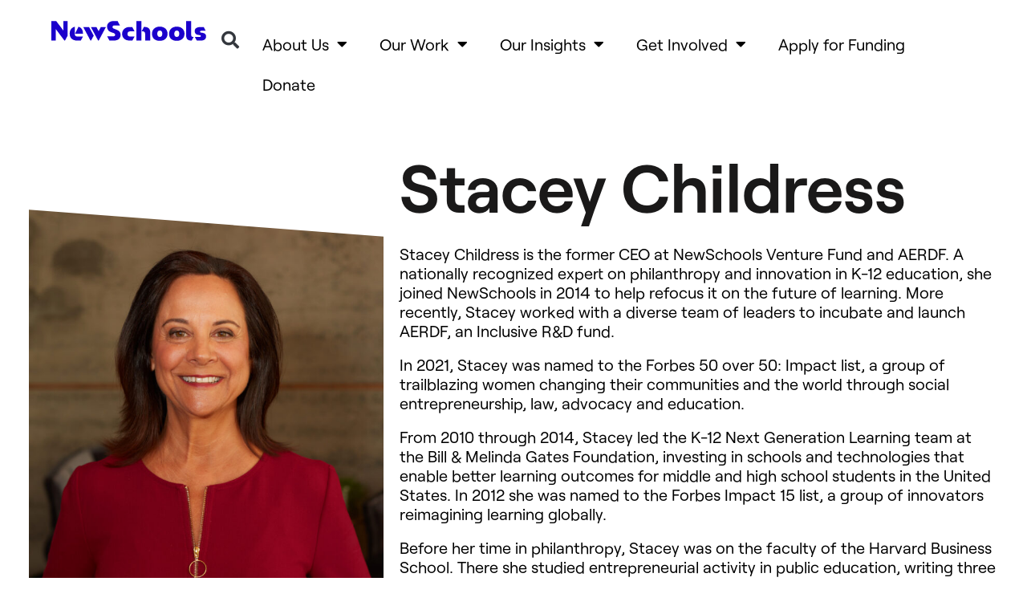

--- FILE ---
content_type: text/html; charset=UTF-8
request_url: https://www.newschools.org/team/stacey-childress/
body_size: 40260
content:
<!doctype html>
<html lang="en-US">
<head><meta charset="UTF-8"><script>if(navigator.userAgent.match(/MSIE|Internet Explorer/i)||navigator.userAgent.match(/Trident\/7\..*?rv:11/i)){var href=document.location.href;if(!href.match(/[?&]nowprocket/)){if(href.indexOf("?")==-1){if(href.indexOf("#")==-1){document.location.href=href+"?nowprocket=1"}else{document.location.href=href.replace("#","?nowprocket=1#")}}else{if(href.indexOf("#")==-1){document.location.href=href+"&nowprocket=1"}else{document.location.href=href.replace("#","&nowprocket=1#")}}}}</script><script>(()=>{class RocketLazyLoadScripts{constructor(){this.v="2.0.4",this.userEvents=["keydown","keyup","mousedown","mouseup","mousemove","mouseover","mouseout","touchmove","touchstart","touchend","touchcancel","wheel","click","dblclick","input"],this.attributeEvents=["onblur","onclick","oncontextmenu","ondblclick","onfocus","onmousedown","onmouseenter","onmouseleave","onmousemove","onmouseout","onmouseover","onmouseup","onmousewheel","onscroll","onsubmit"]}async t(){this.i(),this.o(),/iP(ad|hone)/.test(navigator.userAgent)&&this.h(),this.u(),this.l(this),this.m(),this.k(this),this.p(this),this._(),await Promise.all([this.R(),this.L()]),this.lastBreath=Date.now(),this.S(this),this.P(),this.D(),this.O(),this.M(),await this.C(this.delayedScripts.normal),await this.C(this.delayedScripts.defer),await this.C(this.delayedScripts.async),await this.T(),await this.F(),await this.j(),await this.A(),window.dispatchEvent(new Event("rocket-allScriptsLoaded")),this.everythingLoaded=!0,this.lastTouchEnd&&await new Promise(t=>setTimeout(t,500-Date.now()+this.lastTouchEnd)),this.I(),this.H(),this.U(),this.W()}i(){this.CSPIssue=sessionStorage.getItem("rocketCSPIssue"),document.addEventListener("securitypolicyviolation",t=>{this.CSPIssue||"script-src-elem"!==t.violatedDirective||"data"!==t.blockedURI||(this.CSPIssue=!0,sessionStorage.setItem("rocketCSPIssue",!0))},{isRocket:!0})}o(){window.addEventListener("pageshow",t=>{this.persisted=t.persisted,this.realWindowLoadedFired=!0},{isRocket:!0}),window.addEventListener("pagehide",()=>{this.onFirstUserAction=null},{isRocket:!0})}h(){let t;function e(e){t=e}window.addEventListener("touchstart",e,{isRocket:!0}),window.addEventListener("touchend",function i(o){o.changedTouches[0]&&t.changedTouches[0]&&Math.abs(o.changedTouches[0].pageX-t.changedTouches[0].pageX)<10&&Math.abs(o.changedTouches[0].pageY-t.changedTouches[0].pageY)<10&&o.timeStamp-t.timeStamp<200&&(window.removeEventListener("touchstart",e,{isRocket:!0}),window.removeEventListener("touchend",i,{isRocket:!0}),"INPUT"===o.target.tagName&&"text"===o.target.type||(o.target.dispatchEvent(new TouchEvent("touchend",{target:o.target,bubbles:!0})),o.target.dispatchEvent(new MouseEvent("mouseover",{target:o.target,bubbles:!0})),o.target.dispatchEvent(new PointerEvent("click",{target:o.target,bubbles:!0,cancelable:!0,detail:1,clientX:o.changedTouches[0].clientX,clientY:o.changedTouches[0].clientY})),event.preventDefault()))},{isRocket:!0})}q(t){this.userActionTriggered||("mousemove"!==t.type||this.firstMousemoveIgnored?"keyup"===t.type||"mouseover"===t.type||"mouseout"===t.type||(this.userActionTriggered=!0,this.onFirstUserAction&&this.onFirstUserAction()):this.firstMousemoveIgnored=!0),"click"===t.type&&t.preventDefault(),t.stopPropagation(),t.stopImmediatePropagation(),"touchstart"===this.lastEvent&&"touchend"===t.type&&(this.lastTouchEnd=Date.now()),"click"===t.type&&(this.lastTouchEnd=0),this.lastEvent=t.type,t.composedPath&&t.composedPath()[0].getRootNode()instanceof ShadowRoot&&(t.rocketTarget=t.composedPath()[0]),this.savedUserEvents.push(t)}u(){this.savedUserEvents=[],this.userEventHandler=this.q.bind(this),this.userEvents.forEach(t=>window.addEventListener(t,this.userEventHandler,{passive:!1,isRocket:!0})),document.addEventListener("visibilitychange",this.userEventHandler,{isRocket:!0})}U(){this.userEvents.forEach(t=>window.removeEventListener(t,this.userEventHandler,{passive:!1,isRocket:!0})),document.removeEventListener("visibilitychange",this.userEventHandler,{isRocket:!0}),this.savedUserEvents.forEach(t=>{(t.rocketTarget||t.target).dispatchEvent(new window[t.constructor.name](t.type,t))})}m(){const t="return false",e=Array.from(this.attributeEvents,t=>"data-rocket-"+t),i="["+this.attributeEvents.join("],[")+"]",o="[data-rocket-"+this.attributeEvents.join("],[data-rocket-")+"]",s=(e,i,o)=>{o&&o!==t&&(e.setAttribute("data-rocket-"+i,o),e["rocket"+i]=new Function("event",o),e.setAttribute(i,t))};new MutationObserver(t=>{for(const n of t)"attributes"===n.type&&(n.attributeName.startsWith("data-rocket-")||this.everythingLoaded?n.attributeName.startsWith("data-rocket-")&&this.everythingLoaded&&this.N(n.target,n.attributeName.substring(12)):s(n.target,n.attributeName,n.target.getAttribute(n.attributeName))),"childList"===n.type&&n.addedNodes.forEach(t=>{if(t.nodeType===Node.ELEMENT_NODE)if(this.everythingLoaded)for(const i of[t,...t.querySelectorAll(o)])for(const t of i.getAttributeNames())e.includes(t)&&this.N(i,t.substring(12));else for(const e of[t,...t.querySelectorAll(i)])for(const t of e.getAttributeNames())this.attributeEvents.includes(t)&&s(e,t,e.getAttribute(t))})}).observe(document,{subtree:!0,childList:!0,attributeFilter:[...this.attributeEvents,...e]})}I(){this.attributeEvents.forEach(t=>{document.querySelectorAll("[data-rocket-"+t+"]").forEach(e=>{this.N(e,t)})})}N(t,e){const i=t.getAttribute("data-rocket-"+e);i&&(t.setAttribute(e,i),t.removeAttribute("data-rocket-"+e))}k(t){Object.defineProperty(HTMLElement.prototype,"onclick",{get(){return this.rocketonclick||null},set(e){this.rocketonclick=e,this.setAttribute(t.everythingLoaded?"onclick":"data-rocket-onclick","this.rocketonclick(event)")}})}S(t){function e(e,i){let o=e[i];e[i]=null,Object.defineProperty(e,i,{get:()=>o,set(s){t.everythingLoaded?o=s:e["rocket"+i]=o=s}})}e(document,"onreadystatechange"),e(window,"onload"),e(window,"onpageshow");try{Object.defineProperty(document,"readyState",{get:()=>t.rocketReadyState,set(e){t.rocketReadyState=e},configurable:!0}),document.readyState="loading"}catch(t){console.log("WPRocket DJE readyState conflict, bypassing")}}l(t){this.originalAddEventListener=EventTarget.prototype.addEventListener,this.originalRemoveEventListener=EventTarget.prototype.removeEventListener,this.savedEventListeners=[],EventTarget.prototype.addEventListener=function(e,i,o){o&&o.isRocket||!t.B(e,this)&&!t.userEvents.includes(e)||t.B(e,this)&&!t.userActionTriggered||e.startsWith("rocket-")||t.everythingLoaded?t.originalAddEventListener.call(this,e,i,o):(t.savedEventListeners.push({target:this,remove:!1,type:e,func:i,options:o}),"mouseenter"!==e&&"mouseleave"!==e||t.originalAddEventListener.call(this,e,t.savedUserEvents.push,o))},EventTarget.prototype.removeEventListener=function(e,i,o){o&&o.isRocket||!t.B(e,this)&&!t.userEvents.includes(e)||t.B(e,this)&&!t.userActionTriggered||e.startsWith("rocket-")||t.everythingLoaded?t.originalRemoveEventListener.call(this,e,i,o):t.savedEventListeners.push({target:this,remove:!0,type:e,func:i,options:o})}}J(t,e){this.savedEventListeners=this.savedEventListeners.filter(i=>{let o=i.type,s=i.target||window;return e!==o||t!==s||(this.B(o,s)&&(i.type="rocket-"+o),this.$(i),!1)})}H(){EventTarget.prototype.addEventListener=this.originalAddEventListener,EventTarget.prototype.removeEventListener=this.originalRemoveEventListener,this.savedEventListeners.forEach(t=>this.$(t))}$(t){t.remove?this.originalRemoveEventListener.call(t.target,t.type,t.func,t.options):this.originalAddEventListener.call(t.target,t.type,t.func,t.options)}p(t){let e;function i(e){return t.everythingLoaded?e:e.split(" ").map(t=>"load"===t||t.startsWith("load.")?"rocket-jquery-load":t).join(" ")}function o(o){function s(e){const s=o.fn[e];o.fn[e]=o.fn.init.prototype[e]=function(){return this[0]===window&&t.userActionTriggered&&("string"==typeof arguments[0]||arguments[0]instanceof String?arguments[0]=i(arguments[0]):"object"==typeof arguments[0]&&Object.keys(arguments[0]).forEach(t=>{const e=arguments[0][t];delete arguments[0][t],arguments[0][i(t)]=e})),s.apply(this,arguments),this}}if(o&&o.fn&&!t.allJQueries.includes(o)){const e={DOMContentLoaded:[],"rocket-DOMContentLoaded":[]};for(const t in e)document.addEventListener(t,()=>{e[t].forEach(t=>t())},{isRocket:!0});o.fn.ready=o.fn.init.prototype.ready=function(i){function s(){parseInt(o.fn.jquery)>2?setTimeout(()=>i.bind(document)(o)):i.bind(document)(o)}return"function"==typeof i&&(t.realDomReadyFired?!t.userActionTriggered||t.fauxDomReadyFired?s():e["rocket-DOMContentLoaded"].push(s):e.DOMContentLoaded.push(s)),o([])},s("on"),s("one"),s("off"),t.allJQueries.push(o)}e=o}t.allJQueries=[],o(window.jQuery),Object.defineProperty(window,"jQuery",{get:()=>e,set(t){o(t)}})}P(){const t=new Map;document.write=document.writeln=function(e){const i=document.currentScript,o=document.createRange(),s=i.parentElement;let n=t.get(i);void 0===n&&(n=i.nextSibling,t.set(i,n));const c=document.createDocumentFragment();o.setStart(c,0),c.appendChild(o.createContextualFragment(e)),s.insertBefore(c,n)}}async R(){return new Promise(t=>{this.userActionTriggered?t():this.onFirstUserAction=t})}async L(){return new Promise(t=>{document.addEventListener("DOMContentLoaded",()=>{this.realDomReadyFired=!0,t()},{isRocket:!0})})}async j(){return this.realWindowLoadedFired?Promise.resolve():new Promise(t=>{window.addEventListener("load",t,{isRocket:!0})})}M(){this.pendingScripts=[];this.scriptsMutationObserver=new MutationObserver(t=>{for(const e of t)e.addedNodes.forEach(t=>{"SCRIPT"!==t.tagName||t.noModule||t.isWPRocket||this.pendingScripts.push({script:t,promise:new Promise(e=>{const i=()=>{const i=this.pendingScripts.findIndex(e=>e.script===t);i>=0&&this.pendingScripts.splice(i,1),e()};t.addEventListener("load",i,{isRocket:!0}),t.addEventListener("error",i,{isRocket:!0}),setTimeout(i,1e3)})})})}),this.scriptsMutationObserver.observe(document,{childList:!0,subtree:!0})}async F(){await this.X(),this.pendingScripts.length?(await this.pendingScripts[0].promise,await this.F()):this.scriptsMutationObserver.disconnect()}D(){this.delayedScripts={normal:[],async:[],defer:[]},document.querySelectorAll("script[type$=rocketlazyloadscript]").forEach(t=>{t.hasAttribute("data-rocket-src")?t.hasAttribute("async")&&!1!==t.async?this.delayedScripts.async.push(t):t.hasAttribute("defer")&&!1!==t.defer||"module"===t.getAttribute("data-rocket-type")?this.delayedScripts.defer.push(t):this.delayedScripts.normal.push(t):this.delayedScripts.normal.push(t)})}async _(){await this.L();let t=[];document.querySelectorAll("script[type$=rocketlazyloadscript][data-rocket-src]").forEach(e=>{let i=e.getAttribute("data-rocket-src");if(i&&!i.startsWith("data:")){i.startsWith("//")&&(i=location.protocol+i);try{const o=new URL(i).origin;o!==location.origin&&t.push({src:o,crossOrigin:e.crossOrigin||"module"===e.getAttribute("data-rocket-type")})}catch(t){}}}),t=[...new Map(t.map(t=>[JSON.stringify(t),t])).values()],this.Y(t,"preconnect")}async G(t){if(await this.K(),!0!==t.noModule||!("noModule"in HTMLScriptElement.prototype))return new Promise(e=>{let i;function o(){(i||t).setAttribute("data-rocket-status","executed"),e()}try{if(navigator.userAgent.includes("Firefox/")||""===navigator.vendor||this.CSPIssue)i=document.createElement("script"),[...t.attributes].forEach(t=>{let e=t.nodeName;"type"!==e&&("data-rocket-type"===e&&(e="type"),"data-rocket-src"===e&&(e="src"),i.setAttribute(e,t.nodeValue))}),t.text&&(i.text=t.text),t.nonce&&(i.nonce=t.nonce),i.hasAttribute("src")?(i.addEventListener("load",o,{isRocket:!0}),i.addEventListener("error",()=>{i.setAttribute("data-rocket-status","failed-network"),e()},{isRocket:!0}),setTimeout(()=>{i.isConnected||e()},1)):(i.text=t.text,o()),i.isWPRocket=!0,t.parentNode.replaceChild(i,t);else{const i=t.getAttribute("data-rocket-type"),s=t.getAttribute("data-rocket-src");i?(t.type=i,t.removeAttribute("data-rocket-type")):t.removeAttribute("type"),t.addEventListener("load",o,{isRocket:!0}),t.addEventListener("error",i=>{this.CSPIssue&&i.target.src.startsWith("data:")?(console.log("WPRocket: CSP fallback activated"),t.removeAttribute("src"),this.G(t).then(e)):(t.setAttribute("data-rocket-status","failed-network"),e())},{isRocket:!0}),s?(t.fetchPriority="high",t.removeAttribute("data-rocket-src"),t.src=s):t.src="data:text/javascript;base64,"+window.btoa(unescape(encodeURIComponent(t.text)))}}catch(i){t.setAttribute("data-rocket-status","failed-transform"),e()}});t.setAttribute("data-rocket-status","skipped")}async C(t){const e=t.shift();return e?(e.isConnected&&await this.G(e),this.C(t)):Promise.resolve()}O(){this.Y([...this.delayedScripts.normal,...this.delayedScripts.defer,...this.delayedScripts.async],"preload")}Y(t,e){this.trash=this.trash||[];let i=!0;var o=document.createDocumentFragment();t.forEach(t=>{const s=t.getAttribute&&t.getAttribute("data-rocket-src")||t.src;if(s&&!s.startsWith("data:")){const n=document.createElement("link");n.href=s,n.rel=e,"preconnect"!==e&&(n.as="script",n.fetchPriority=i?"high":"low"),t.getAttribute&&"module"===t.getAttribute("data-rocket-type")&&(n.crossOrigin=!0),t.crossOrigin&&(n.crossOrigin=t.crossOrigin),t.integrity&&(n.integrity=t.integrity),t.nonce&&(n.nonce=t.nonce),o.appendChild(n),this.trash.push(n),i=!1}}),document.head.appendChild(o)}W(){this.trash.forEach(t=>t.remove())}async T(){try{document.readyState="interactive"}catch(t){}this.fauxDomReadyFired=!0;try{await this.K(),this.J(document,"readystatechange"),document.dispatchEvent(new Event("rocket-readystatechange")),await this.K(),document.rocketonreadystatechange&&document.rocketonreadystatechange(),await this.K(),this.J(document,"DOMContentLoaded"),document.dispatchEvent(new Event("rocket-DOMContentLoaded")),await this.K(),this.J(window,"DOMContentLoaded"),window.dispatchEvent(new Event("rocket-DOMContentLoaded"))}catch(t){console.error(t)}}async A(){try{document.readyState="complete"}catch(t){}try{await this.K(),this.J(document,"readystatechange"),document.dispatchEvent(new Event("rocket-readystatechange")),await this.K(),document.rocketonreadystatechange&&document.rocketonreadystatechange(),await this.K(),this.J(window,"load"),window.dispatchEvent(new Event("rocket-load")),await this.K(),window.rocketonload&&window.rocketonload(),await this.K(),this.allJQueries.forEach(t=>t(window).trigger("rocket-jquery-load")),await this.K(),this.J(window,"pageshow");const t=new Event("rocket-pageshow");t.persisted=this.persisted,window.dispatchEvent(t),await this.K(),window.rocketonpageshow&&window.rocketonpageshow({persisted:this.persisted})}catch(t){console.error(t)}}async K(){Date.now()-this.lastBreath>45&&(await this.X(),this.lastBreath=Date.now())}async X(){return document.hidden?new Promise(t=>setTimeout(t)):new Promise(t=>requestAnimationFrame(t))}B(t,e){return e===document&&"readystatechange"===t||(e===document&&"DOMContentLoaded"===t||(e===window&&"DOMContentLoaded"===t||(e===window&&"load"===t||e===window&&"pageshow"===t)))}static run(){(new RocketLazyLoadScripts).t()}}RocketLazyLoadScripts.run()})();</script>
	
	<meta name="viewport" content="width=device-width, initial-scale=1">
	<link rel="profile" href="https://gmpg.org/xfn/11">
	<title>Childress, Stacey - NewSchools Venture Fund</title>
<link crossorigin data-rocket-preload as="font" href="https://www.newschools.org/wp-content/uploads/2023/05/Roobert-Regular.woff2" rel="preload">
<link crossorigin data-rocket-preload as="font" href="https://www.newschools.org/wp-content/plugins/elementor/assets/lib/font-awesome/webfonts/fa-solid-900.woff2" rel="preload">
<style id="wpr-usedcss">img:is([sizes=auto i],[sizes^="auto," i]){contain-intrinsic-size:3000px 1500px}img.emoji{display:inline!important;border:none!important;box-shadow:none!important;height:1em!important;width:1em!important;margin:0 .07em!important;vertical-align:-.1em!important;background:0 0!important;padding:0!important}:where(.wp-block-button__link){border-radius:9999px;box-shadow:none;padding:calc(.667em + 2px) calc(1.333em + 2px);text-decoration:none}:root :where(.wp-block-button .wp-block-button__link.is-style-outline),:root :where(.wp-block-button.is-style-outline>.wp-block-button__link){border:2px solid;padding:.667em 1.333em}:root :where(.wp-block-button .wp-block-button__link.is-style-outline:not(.has-text-color)),:root :where(.wp-block-button.is-style-outline>.wp-block-button__link:not(.has-text-color)){color:currentColor}:root :where(.wp-block-button .wp-block-button__link.is-style-outline:not(.has-background)),:root :where(.wp-block-button.is-style-outline>.wp-block-button__link:not(.has-background)){background-color:initial;background-image:none}:where(.wp-block-calendar table:not(.has-background) th){background:#ddd}:where(.wp-block-columns){margin-bottom:1.75em}:where(.wp-block-columns.has-background){padding:1.25em 2.375em}:where(.wp-block-post-comments input[type=submit]){border:none}:where(.wp-block-cover-image:not(.has-text-color)),:where(.wp-block-cover:not(.has-text-color)){color:#fff}:where(.wp-block-cover-image.is-light:not(.has-text-color)),:where(.wp-block-cover.is-light:not(.has-text-color)){color:#000}:root :where(.wp-block-cover h1:not(.has-text-color)),:root :where(.wp-block-cover h2:not(.has-text-color)),:root :where(.wp-block-cover h3:not(.has-text-color)),:root :where(.wp-block-cover h4:not(.has-text-color)),:root :where(.wp-block-cover h5:not(.has-text-color)),:root :where(.wp-block-cover h6:not(.has-text-color)),:root :where(.wp-block-cover p:not(.has-text-color)){color:inherit}:where(.wp-block-file){margin-bottom:1.5em}:where(.wp-block-file__button){border-radius:2em;display:inline-block;padding:.5em 1em}:where(.wp-block-file__button):is(a):active,:where(.wp-block-file__button):is(a):focus,:where(.wp-block-file__button):is(a):hover,:where(.wp-block-file__button):is(a):visited{box-shadow:none;color:#fff;opacity:.85;text-decoration:none}:where(.wp-block-group.wp-block-group-is-layout-constrained){position:relative}:root :where(.wp-block-image.is-style-rounded img,.wp-block-image .is-style-rounded img){border-radius:9999px}:where(.wp-block-latest-comments:not([style*=line-height] .wp-block-latest-comments__comment)){line-height:1.1}:where(.wp-block-latest-comments:not([style*=line-height] .wp-block-latest-comments__comment-excerpt p)){line-height:1.8}:root :where(.wp-block-latest-posts.is-grid){padding:0}:root :where(.wp-block-latest-posts.wp-block-latest-posts__list){padding-left:0}ul{box-sizing:border-box}:root :where(.wp-block-list.has-background){padding:1.25em 2.375em}:where(.wp-block-navigation.has-background .wp-block-navigation-item a:not(.wp-element-button)),:where(.wp-block-navigation.has-background .wp-block-navigation-submenu a:not(.wp-element-button)){padding:.5em 1em}:where(.wp-block-navigation .wp-block-navigation__submenu-container .wp-block-navigation-item a:not(.wp-element-button)),:where(.wp-block-navigation .wp-block-navigation__submenu-container .wp-block-navigation-submenu a:not(.wp-element-button)),:where(.wp-block-navigation .wp-block-navigation__submenu-container .wp-block-navigation-submenu button.wp-block-navigation-item__content),:where(.wp-block-navigation .wp-block-navigation__submenu-container .wp-block-pages-list__item button.wp-block-navigation-item__content){padding:.5em 1em}:root :where(p.has-background){padding:1.25em 2.375em}:where(p.has-text-color:not(.has-link-color)) a{color:inherit}:where(.wp-block-post-comments-form) input:not([type=submit]),:where(.wp-block-post-comments-form) textarea{border:1px solid #949494;font-family:inherit;font-size:1em}:where(.wp-block-post-comments-form) input:where(:not([type=submit]):not([type=checkbox])),:where(.wp-block-post-comments-form) textarea{padding:calc(.667em + 2px)}:where(.wp-block-post-excerpt){box-sizing:border-box;margin-bottom:var(--wp--style--block-gap);margin-top:var(--wp--style--block-gap)}:where(.wp-block-preformatted.has-background){padding:1.25em 2.375em}:where(.wp-block-search__button){border:1px solid #ccc;padding:6px 10px}:where(.wp-block-search__input){font-family:inherit;font-size:inherit;font-style:inherit;font-weight:inherit;letter-spacing:inherit;line-height:inherit;text-transform:inherit}:where(.wp-block-search__button-inside .wp-block-search__inside-wrapper){border:1px solid #949494;box-sizing:border-box;padding:4px}:where(.wp-block-search__button-inside .wp-block-search__inside-wrapper) .wp-block-search__input{border:none;border-radius:0;padding:0 4px}:where(.wp-block-search__button-inside .wp-block-search__inside-wrapper) .wp-block-search__input:focus{outline:0}:where(.wp-block-search__button-inside .wp-block-search__inside-wrapper) :where(.wp-block-search__button){padding:4px 8px}:root :where(.wp-block-separator.is-style-dots){height:auto;line-height:1;text-align:center}:root :where(.wp-block-separator.is-style-dots):before{color:currentColor;content:"···";font-family:serif;font-size:1.5em;letter-spacing:2em;padding-left:2em}:root :where(.wp-block-site-logo.is-style-rounded){border-radius:9999px}:where(.wp-block-social-links:not(.is-style-logos-only)) .wp-social-link{background-color:#f0f0f0;color:#444}:where(.wp-block-social-links:not(.is-style-logos-only)) .wp-social-link-amazon{background-color:#f90;color:#fff}:where(.wp-block-social-links:not(.is-style-logos-only)) .wp-social-link-bandcamp{background-color:#1ea0c3;color:#fff}:where(.wp-block-social-links:not(.is-style-logos-only)) .wp-social-link-behance{background-color:#0757fe;color:#fff}:where(.wp-block-social-links:not(.is-style-logos-only)) .wp-social-link-bluesky{background-color:#0a7aff;color:#fff}:where(.wp-block-social-links:not(.is-style-logos-only)) .wp-social-link-codepen{background-color:#1e1f26;color:#fff}:where(.wp-block-social-links:not(.is-style-logos-only)) .wp-social-link-deviantart{background-color:#02e49b;color:#fff}:where(.wp-block-social-links:not(.is-style-logos-only)) .wp-social-link-discord{background-color:#5865f2;color:#fff}:where(.wp-block-social-links:not(.is-style-logos-only)) .wp-social-link-dribbble{background-color:#e94c89;color:#fff}:where(.wp-block-social-links:not(.is-style-logos-only)) .wp-social-link-dropbox{background-color:#4280ff;color:#fff}:where(.wp-block-social-links:not(.is-style-logos-only)) .wp-social-link-etsy{background-color:#f45800;color:#fff}:where(.wp-block-social-links:not(.is-style-logos-only)) .wp-social-link-facebook{background-color:#0866ff;color:#fff}:where(.wp-block-social-links:not(.is-style-logos-only)) .wp-social-link-fivehundredpx{background-color:#000;color:#fff}:where(.wp-block-social-links:not(.is-style-logos-only)) .wp-social-link-flickr{background-color:#0461dd;color:#fff}:where(.wp-block-social-links:not(.is-style-logos-only)) .wp-social-link-foursquare{background-color:#e65678;color:#fff}:where(.wp-block-social-links:not(.is-style-logos-only)) .wp-social-link-github{background-color:#24292d;color:#fff}:where(.wp-block-social-links:not(.is-style-logos-only)) .wp-social-link-goodreads{background-color:#eceadd;color:#382110}:where(.wp-block-social-links:not(.is-style-logos-only)) .wp-social-link-google{background-color:#ea4434;color:#fff}:where(.wp-block-social-links:not(.is-style-logos-only)) .wp-social-link-gravatar{background-color:#1d4fc4;color:#fff}:where(.wp-block-social-links:not(.is-style-logos-only)) .wp-social-link-instagram{background-color:#f00075;color:#fff}:where(.wp-block-social-links:not(.is-style-logos-only)) .wp-social-link-lastfm{background-color:#e21b24;color:#fff}:where(.wp-block-social-links:not(.is-style-logos-only)) .wp-social-link-linkedin{background-color:#0d66c2;color:#fff}:where(.wp-block-social-links:not(.is-style-logos-only)) .wp-social-link-mastodon{background-color:#3288d4;color:#fff}:where(.wp-block-social-links:not(.is-style-logos-only)) .wp-social-link-medium{background-color:#000;color:#fff}:where(.wp-block-social-links:not(.is-style-logos-only)) .wp-social-link-meetup{background-color:#f6405f;color:#fff}:where(.wp-block-social-links:not(.is-style-logos-only)) .wp-social-link-patreon{background-color:#000;color:#fff}:where(.wp-block-social-links:not(.is-style-logos-only)) .wp-social-link-pinterest{background-color:#e60122;color:#fff}:where(.wp-block-social-links:not(.is-style-logos-only)) .wp-social-link-pocket{background-color:#ef4155;color:#fff}:where(.wp-block-social-links:not(.is-style-logos-only)) .wp-social-link-reddit{background-color:#ff4500;color:#fff}:where(.wp-block-social-links:not(.is-style-logos-only)) .wp-social-link-skype{background-color:#0478d7;color:#fff}:where(.wp-block-social-links:not(.is-style-logos-only)) .wp-social-link-snapchat{background-color:#fefc00;color:#fff;stroke:#000}:where(.wp-block-social-links:not(.is-style-logos-only)) .wp-social-link-soundcloud{background-color:#ff5600;color:#fff}:where(.wp-block-social-links:not(.is-style-logos-only)) .wp-social-link-spotify{background-color:#1bd760;color:#fff}:where(.wp-block-social-links:not(.is-style-logos-only)) .wp-social-link-telegram{background-color:#2aabee;color:#fff}:where(.wp-block-social-links:not(.is-style-logos-only)) .wp-social-link-threads{background-color:#000;color:#fff}:where(.wp-block-social-links:not(.is-style-logos-only)) .wp-social-link-tiktok{background-color:#000;color:#fff}:where(.wp-block-social-links:not(.is-style-logos-only)) .wp-social-link-tumblr{background-color:#011835;color:#fff}:where(.wp-block-social-links:not(.is-style-logos-only)) .wp-social-link-twitch{background-color:#6440a4;color:#fff}:where(.wp-block-social-links:not(.is-style-logos-only)) .wp-social-link-twitter{background-color:#1da1f2;color:#fff}:where(.wp-block-social-links:not(.is-style-logos-only)) .wp-social-link-vimeo{background-color:#1eb7ea;color:#fff}:where(.wp-block-social-links:not(.is-style-logos-only)) .wp-social-link-vk{background-color:#4680c2;color:#fff}:where(.wp-block-social-links:not(.is-style-logos-only)) .wp-social-link-wordpress{background-color:#3499cd;color:#fff}:where(.wp-block-social-links:not(.is-style-logos-only)) .wp-social-link-whatsapp{background-color:#25d366;color:#fff}:where(.wp-block-social-links:not(.is-style-logos-only)) .wp-social-link-x{background-color:#000;color:#fff}:where(.wp-block-social-links:not(.is-style-logos-only)) .wp-social-link-yelp{background-color:#d32422;color:#fff}:where(.wp-block-social-links:not(.is-style-logos-only)) .wp-social-link-youtube{background-color:red;color:#fff}:where(.wp-block-social-links.is-style-logos-only) .wp-social-link{background:0 0}:where(.wp-block-social-links.is-style-logos-only) .wp-social-link svg{height:1.25em;width:1.25em}:where(.wp-block-social-links.is-style-logos-only) .wp-social-link-amazon{color:#f90}:where(.wp-block-social-links.is-style-logos-only) .wp-social-link-bandcamp{color:#1ea0c3}:where(.wp-block-social-links.is-style-logos-only) .wp-social-link-behance{color:#0757fe}:where(.wp-block-social-links.is-style-logos-only) .wp-social-link-bluesky{color:#0a7aff}:where(.wp-block-social-links.is-style-logos-only) .wp-social-link-codepen{color:#1e1f26}:where(.wp-block-social-links.is-style-logos-only) .wp-social-link-deviantart{color:#02e49b}:where(.wp-block-social-links.is-style-logos-only) .wp-social-link-discord{color:#5865f2}:where(.wp-block-social-links.is-style-logos-only) .wp-social-link-dribbble{color:#e94c89}:where(.wp-block-social-links.is-style-logos-only) .wp-social-link-dropbox{color:#4280ff}:where(.wp-block-social-links.is-style-logos-only) .wp-social-link-etsy{color:#f45800}:where(.wp-block-social-links.is-style-logos-only) .wp-social-link-facebook{color:#0866ff}:where(.wp-block-social-links.is-style-logos-only) .wp-social-link-fivehundredpx{color:#000}:where(.wp-block-social-links.is-style-logos-only) .wp-social-link-flickr{color:#0461dd}:where(.wp-block-social-links.is-style-logos-only) .wp-social-link-foursquare{color:#e65678}:where(.wp-block-social-links.is-style-logos-only) .wp-social-link-github{color:#24292d}:where(.wp-block-social-links.is-style-logos-only) .wp-social-link-goodreads{color:#382110}:where(.wp-block-social-links.is-style-logos-only) .wp-social-link-google{color:#ea4434}:where(.wp-block-social-links.is-style-logos-only) .wp-social-link-gravatar{color:#1d4fc4}:where(.wp-block-social-links.is-style-logos-only) .wp-social-link-instagram{color:#f00075}:where(.wp-block-social-links.is-style-logos-only) .wp-social-link-lastfm{color:#e21b24}:where(.wp-block-social-links.is-style-logos-only) .wp-social-link-linkedin{color:#0d66c2}:where(.wp-block-social-links.is-style-logos-only) .wp-social-link-mastodon{color:#3288d4}:where(.wp-block-social-links.is-style-logos-only) .wp-social-link-medium{color:#000}:where(.wp-block-social-links.is-style-logos-only) .wp-social-link-meetup{color:#f6405f}:where(.wp-block-social-links.is-style-logos-only) .wp-social-link-patreon{color:#000}:where(.wp-block-social-links.is-style-logos-only) .wp-social-link-pinterest{color:#e60122}:where(.wp-block-social-links.is-style-logos-only) .wp-social-link-pocket{color:#ef4155}:where(.wp-block-social-links.is-style-logos-only) .wp-social-link-reddit{color:#ff4500}:where(.wp-block-social-links.is-style-logos-only) .wp-social-link-skype{color:#0478d7}:where(.wp-block-social-links.is-style-logos-only) .wp-social-link-snapchat{color:#fff;stroke:#000}:where(.wp-block-social-links.is-style-logos-only) .wp-social-link-soundcloud{color:#ff5600}:where(.wp-block-social-links.is-style-logos-only) .wp-social-link-spotify{color:#1bd760}:where(.wp-block-social-links.is-style-logos-only) .wp-social-link-telegram{color:#2aabee}:where(.wp-block-social-links.is-style-logos-only) .wp-social-link-threads{color:#000}:where(.wp-block-social-links.is-style-logos-only) .wp-social-link-tiktok{color:#000}:where(.wp-block-social-links.is-style-logos-only) .wp-social-link-tumblr{color:#011835}:where(.wp-block-social-links.is-style-logos-only) .wp-social-link-twitch{color:#6440a4}:where(.wp-block-social-links.is-style-logos-only) .wp-social-link-twitter{color:#1da1f2}:where(.wp-block-social-links.is-style-logos-only) .wp-social-link-vimeo{color:#1eb7ea}:where(.wp-block-social-links.is-style-logos-only) .wp-social-link-vk{color:#4680c2}:where(.wp-block-social-links.is-style-logos-only) .wp-social-link-whatsapp{color:#25d366}:where(.wp-block-social-links.is-style-logos-only) .wp-social-link-wordpress{color:#3499cd}:where(.wp-block-social-links.is-style-logos-only) .wp-social-link-x{color:#000}:where(.wp-block-social-links.is-style-logos-only) .wp-social-link-yelp{color:#d32422}:where(.wp-block-social-links.is-style-logos-only) .wp-social-link-youtube{color:red}:root :where(.wp-block-social-links .wp-social-link a){padding:.25em}:root :where(.wp-block-social-links.is-style-logos-only .wp-social-link a){padding:0}:root :where(.wp-block-social-links.is-style-pill-shape .wp-social-link a){padding-left:.6666666667em;padding-right:.6666666667em}:root :where(.wp-block-tag-cloud.is-style-outline){display:flex;flex-wrap:wrap;gap:1ch}:root :where(.wp-block-tag-cloud.is-style-outline a){border:1px solid;font-size:unset!important;margin-right:0;padding:1ch 2ch;text-decoration:none!important}:root :where(.wp-block-table-of-contents){box-sizing:border-box}:where(.wp-block-term-description){box-sizing:border-box;margin-bottom:var(--wp--style--block-gap);margin-top:var(--wp--style--block-gap)}:where(pre.wp-block-verse){font-family:inherit}:root{--wp--preset--font-size--normal:16px;--wp--preset--font-size--huge:42px}.screen-reader-text{border:0;clip-path:inset(50%);height:1px;margin:-1px;overflow:hidden;padding:0;position:absolute;width:1px;word-wrap:normal!important}.screen-reader-text:focus{background-color:#ddd;clip-path:none;color:#444;display:block;font-size:1em;height:auto;left:5px;line-height:normal;padding:15px 23px 14px;text-decoration:none;top:5px;width:auto;z-index:100000}html :where(.has-border-color){border-style:solid}html :where([style*=border-top-color]){border-top-style:solid}html :where([style*=border-right-color]){border-right-style:solid}html :where([style*=border-bottom-color]){border-bottom-style:solid}html :where([style*=border-left-color]){border-left-style:solid}html :where([style*=border-width]){border-style:solid}html :where([style*=border-top-width]){border-top-style:solid}html :where([style*=border-right-width]){border-right-style:solid}html :where([style*=border-bottom-width]){border-bottom-style:solid}html :where([style*=border-left-width]){border-left-style:solid}html :where(img[class*=wp-image-]){height:auto;max-width:100%}:where(figure){margin:0 0 1em}html :where(.is-position-sticky){--wp-admin--admin-bar--position-offset:var(--wp-admin--admin-bar--height,0px)}@media screen and (max-width:600px){html :where(.is-position-sticky){--wp-admin--admin-bar--position-offset:0px}}:root{--wp--preset--aspect-ratio--square:1;--wp--preset--aspect-ratio--4-3:4/3;--wp--preset--aspect-ratio--3-4:3/4;--wp--preset--aspect-ratio--3-2:3/2;--wp--preset--aspect-ratio--2-3:2/3;--wp--preset--aspect-ratio--16-9:16/9;--wp--preset--aspect-ratio--9-16:9/16;--wp--preset--color--black:#000000;--wp--preset--color--cyan-bluish-gray:#abb8c3;--wp--preset--color--white:#ffffff;--wp--preset--color--pale-pink:#f78da7;--wp--preset--color--vivid-red:#cf2e2e;--wp--preset--color--luminous-vivid-orange:#ff6900;--wp--preset--color--luminous-vivid-amber:#fcb900;--wp--preset--color--light-green-cyan:#7bdcb5;--wp--preset--color--vivid-green-cyan:#00d084;--wp--preset--color--pale-cyan-blue:#8ed1fc;--wp--preset--color--vivid-cyan-blue:#0693e3;--wp--preset--color--vivid-purple:#9b51e0;--wp--preset--gradient--vivid-cyan-blue-to-vivid-purple:linear-gradient(135deg,rgba(6, 147, 227, 1) 0%,rgb(155, 81, 224) 100%);--wp--preset--gradient--light-green-cyan-to-vivid-green-cyan:linear-gradient(135deg,rgb(122, 220, 180) 0%,rgb(0, 208, 130) 100%);--wp--preset--gradient--luminous-vivid-amber-to-luminous-vivid-orange:linear-gradient(135deg,rgba(252, 185, 0, 1) 0%,rgba(255, 105, 0, 1) 100%);--wp--preset--gradient--luminous-vivid-orange-to-vivid-red:linear-gradient(135deg,rgba(255, 105, 0, 1) 0%,rgb(207, 46, 46) 100%);--wp--preset--gradient--very-light-gray-to-cyan-bluish-gray:linear-gradient(135deg,rgb(238, 238, 238) 0%,rgb(169, 184, 195) 100%);--wp--preset--gradient--cool-to-warm-spectrum:linear-gradient(135deg,rgb(74, 234, 220) 0%,rgb(151, 120, 209) 20%,rgb(207, 42, 186) 40%,rgb(238, 44, 130) 60%,rgb(251, 105, 98) 80%,rgb(254, 248, 76) 100%);--wp--preset--gradient--blush-light-purple:linear-gradient(135deg,rgb(255, 206, 236) 0%,rgb(152, 150, 240) 100%);--wp--preset--gradient--blush-bordeaux:linear-gradient(135deg,rgb(254, 205, 165) 0%,rgb(254, 45, 45) 50%,rgb(107, 0, 62) 100%);--wp--preset--gradient--luminous-dusk:linear-gradient(135deg,rgb(255, 203, 112) 0%,rgb(199, 81, 192) 50%,rgb(65, 88, 208) 100%);--wp--preset--gradient--pale-ocean:linear-gradient(135deg,rgb(255, 245, 203) 0%,rgb(182, 227, 212) 50%,rgb(51, 167, 181) 100%);--wp--preset--gradient--electric-grass:linear-gradient(135deg,rgb(202, 248, 128) 0%,rgb(113, 206, 126) 100%);--wp--preset--gradient--midnight:linear-gradient(135deg,rgb(2, 3, 129) 0%,rgb(40, 116, 252) 100%);--wp--preset--font-size--small:13px;--wp--preset--font-size--medium:20px;--wp--preset--font-size--large:36px;--wp--preset--font-size--x-large:42px;--wp--preset--spacing--20:0.44rem;--wp--preset--spacing--30:0.67rem;--wp--preset--spacing--40:1rem;--wp--preset--spacing--50:1.5rem;--wp--preset--spacing--60:2.25rem;--wp--preset--spacing--70:3.38rem;--wp--preset--spacing--80:5.06rem;--wp--preset--shadow--natural:6px 6px 9px rgba(0, 0, 0, .2);--wp--preset--shadow--deep:12px 12px 50px rgba(0, 0, 0, .4);--wp--preset--shadow--sharp:6px 6px 0px rgba(0, 0, 0, .2);--wp--preset--shadow--outlined:6px 6px 0px -3px rgba(255, 255, 255, 1),6px 6px rgba(0, 0, 0, 1);--wp--preset--shadow--crisp:6px 6px 0px rgba(0, 0, 0, 1)}:root{--wp--style--global--content-size:800px;--wp--style--global--wide-size:1200px}:where(body){margin:0}:where(.wp-site-blocks)>*{margin-block-start:24px;margin-block-end:0}:where(.wp-site-blocks)>:first-child{margin-block-start:0}:where(.wp-site-blocks)>:last-child{margin-block-end:0}:root{--wp--style--block-gap:24px}:root :where(.is-layout-flow)>:first-child{margin-block-start:0}:root :where(.is-layout-flow)>:last-child{margin-block-end:0}:root :where(.is-layout-flow)>*{margin-block-start:24px;margin-block-end:0}:root :where(.is-layout-constrained)>:first-child{margin-block-start:0}:root :where(.is-layout-constrained)>:last-child{margin-block-end:0}:root :where(.is-layout-constrained)>*{margin-block-start:24px;margin-block-end:0}:root :where(.is-layout-flex){gap:24px}:root :where(.is-layout-grid){gap:24px}body{padding-top:0;padding-right:0;padding-bottom:0;padding-left:0}a:where(:not(.wp-element-button)){text-decoration:underline}:root :where(.wp-element-button,.wp-block-button__link){background-color:#32373c;border-width:0;color:#fff;font-family:inherit;font-size:inherit;line-height:inherit;padding:calc(.667em + 2px) calc(1.333em + 2px);text-decoration:none}:root :where(.wp-block-pullquote){font-size:1.5em;line-height:1.6}.simple-banner{width:100%;text-align:center;position:relative;display:block}.simple-banner .simple-banner-text{font-weight:700;padding:10px 20px;position:relative}html{line-height:1.15;-webkit-text-size-adjust:100%}*,:after,:before{box-sizing:border-box}body{background-color:#fff;color:#333;font-family:-apple-system,BlinkMacSystemFont,'Segoe UI',Roboto,'Helvetica Neue',Arial,'Noto Sans',sans-serif,'Apple Color Emoji','Segoe UI Emoji','Segoe UI Symbol','Noto Color Emoji';font-size:1rem;font-weight:400;line-height:1.5;margin:0;-webkit-font-smoothing:antialiased;-moz-osx-font-smoothing:grayscale}h1,h2,h3,h4{color:inherit;font-family:inherit;font-weight:500;line-height:1.2;margin-block-end:1rem;margin-block-start:.5rem}h1{font-size:2.5rem}h2{font-size:2rem}h3{font-size:1.75rem}h4{font-size:1.5rem}p{margin-block-end:.9rem;margin-block-start:0}a{background-color:transparent;color:#c36;text-decoration:none}a:active,a:hover{color:#336}a:not([href]):not([tabindex]),a:not([href]):not([tabindex]):focus,a:not([href]):not([tabindex]):hover{color:inherit;text-decoration:none}a:not([href]):not([tabindex]):focus{outline:0}strong{font-weight:bolder}code{font-family:monospace,monospace;font-size:1em}small{font-size:80%}sub{font-size:75%;line-height:0;position:relative;vertical-align:baseline}sub{bottom:-.25em}img{border-style:none;height:auto;max-width:100%}[hidden],template{display:none}@media print{*,:after,:before{background:0 0!important;box-shadow:none!important;color:#000!important;text-shadow:none!important}a,a:visited{text-decoration:underline}a[href]:after{content:" (" attr(href) ")"}a[href^="#"]:after,a[href^="javascript:"]:after{content:""}img,tr{-moz-column-break-inside:avoid;break-inside:avoid}h2,h3,p{orphans:3;widows:3}h2,h3{-moz-column-break-after:avoid;break-after:avoid}}label{display:inline-block;line-height:1;vertical-align:middle}button,input,optgroup,select,textarea{font-family:inherit;font-size:1rem;line-height:1.5;margin:0}input[type=date],input[type=email],input[type=number],input[type=search],input[type=tel],input[type=text],input[type=url],select,textarea{border:1px solid #666;border-radius:3px;padding:.5rem 1rem;transition:all .3s;width:100%}input[type=date]:focus,input[type=email]:focus,input[type=number]:focus,input[type=search]:focus,input[type=tel]:focus,input[type=text]:focus,input[type=url]:focus,select:focus,textarea:focus{border-color:#333}button,input{overflow:visible}button,select{text-transform:none}[type=button],[type=reset],[type=submit],button{-webkit-appearance:button;width:auto}[type=button],[type=submit],button{background-color:transparent;border:1px solid #c36;border-radius:3px;color:#c36;display:inline-block;font-size:1rem;font-weight:400;padding:.5rem 1rem;text-align:center;transition:all .3s;-webkit-user-select:none;-moz-user-select:none;user-select:none;white-space:nowrap}[type=button]:focus:not(:focus-visible),[type=submit]:focus:not(:focus-visible),button:focus:not(:focus-visible){outline:0}[type=button]:focus,[type=button]:hover,[type=submit]:focus,[type=submit]:hover,button:focus,button:hover{background-color:#c36;color:#fff;text-decoration:none}[type=button]:not(:disabled),[type=submit]:not(:disabled),button:not(:disabled){cursor:pointer}fieldset{padding:.35em .75em .625em}legend{box-sizing:border-box;color:inherit;display:table;max-width:100%;padding:0;white-space:normal}progress{vertical-align:baseline}textarea{overflow:auto;resize:vertical}[type=checkbox],[type=radio]{box-sizing:border-box;padding:0}[type=number]::-webkit-inner-spin-button,[type=number]::-webkit-outer-spin-button{height:auto}[type=search]{-webkit-appearance:textfield;outline-offset:-2px}[type=search]::-webkit-search-decoration{-webkit-appearance:none}::-webkit-file-upload-button{-webkit-appearance:button;font:inherit}select{display:block}table{background-color:transparent;border-collapse:collapse;border-spacing:0;font-size:.9em;margin-block-end:15px;width:100%}table tbody+tbody{border-block-start:2px solid hsla(0,0%,50%,.502)}dl,li,ul{background:0 0;border:0;font-size:100%;margin-block-end:0;margin-block-start:0;outline:0;vertical-align:baseline}.pagination{display:flex;justify-content:space-between;margin:20px auto}.sticky{display:block;position:relative}.hide{display:none!important}.screen-reader-text{clip:rect(1px,1px,1px,1px);height:1px;overflow:hidden;position:absolute!important;width:1px;word-wrap:normal!important}.screen-reader-text:focus{background-color:#eee;clip:auto!important;clip-path:none;color:#333;display:block;font-size:1rem;height:auto;left:5px;line-height:normal;padding:12px 24px;text-decoration:none;top:5px;width:auto;z-index:100000}:root{--direction-multiplier:1}body.rtl{--direction-multiplier:-1}.elementor-screen-only,.screen-reader-text,.screen-reader-text span{height:1px;margin:-1px;overflow:hidden;padding:0;position:absolute;top:-10000em;width:1px;clip:rect(0,0,0,0);border:0}.elementor *,.elementor :after,.elementor :before{box-sizing:border-box}.elementor a{box-shadow:none;text-decoration:none}.elementor img{border:none;border-radius:0;box-shadow:none;height:auto;max-width:100%}.elementor .elementor-widget:not(.elementor-widget-text-editor):not(.elementor-widget-theme-post-content) figure{margin:0}.elementor iframe,.elementor object,.elementor video{border:none;line-height:1;margin:0;max-width:100%;width:100%}.elementor-widget-wrap .elementor-element.elementor-widget__width-auto{max-width:100%}.elementor-element{--flex-direction:initial;--flex-wrap:initial;--justify-content:initial;--align-items:initial;--align-content:initial;--gap:initial;--flex-basis:initial;--flex-grow:initial;--flex-shrink:initial;--order:initial;--align-self:initial;align-self:var(--align-self);flex-basis:var(--flex-basis);flex-grow:var(--flex-grow);flex-shrink:var(--flex-shrink);order:var(--order)}.elementor-element:where(.e-con-full,.elementor-widget){align-content:var(--align-content);align-items:var(--align-items);flex-direction:var(--flex-direction);flex-wrap:var(--flex-wrap);gap:var(--row-gap) var(--column-gap);justify-content:var(--justify-content)}.elementor-invisible{visibility:hidden}:root{--page-title-display:block}.elementor-section{position:relative}.elementor-widget-wrap{align-content:flex-start;flex-wrap:wrap;position:relative;width:100%}.elementor:not(.elementor-bc-flex-widget) .elementor-widget-wrap{display:flex}.elementor-widget-wrap>.elementor-element{width:100%}.elementor-widget-wrap.e-swiper-container{width:calc(100% - (var(--e-column-margin-left,0px) + var(--e-column-margin-right,0px)))}.elementor-widget{position:relative}.elementor-widget:not(:last-child){margin-bottom:var(--kit-widget-spacing,20px)}.elementor-widget:not(:last-child).elementor-widget__width-auto{margin-bottom:0}.elementor-column{display:flex;min-height:1px;position:relative}.elementor-grid{display:grid;grid-column-gap:var(--grid-column-gap);grid-row-gap:var(--grid-row-gap)}.elementor-grid .elementor-grid-item{min-width:0}.elementor-grid-0 .elementor-grid{display:inline-block;margin-bottom:calc(-1 * var(--grid-row-gap));width:100%;word-spacing:var(--grid-column-gap)}.elementor-grid-0 .elementor-grid .elementor-grid-item{display:inline-block;margin-bottom:var(--grid-row-gap);word-break:break-word}@media (min-width:1025px){#elementor-device-mode:after{content:"desktop"}}@media (min-width:-1){#elementor-device-mode:after{content:"widescreen"}}@media (max-width:-1){#elementor-device-mode:after{content:"laptop";content:"tablet_extra"}}@media (max-width:1024px){#elementor-device-mode:after{content:"tablet"}}@media (max-width:-1){#elementor-device-mode:after{content:"mobile_extra"}}@media (max-width:767px){.elementor-widget-wrap .elementor-element.elementor-widget-mobile__width-auto{max-width:100%}.elementor-column{width:100%}#elementor-device-mode:after{content:"mobile"}}@media (prefers-reduced-motion:no-preference){html{scroll-behavior:smooth}}.e-con{--border-radius:0;--border-top-width:0px;--border-right-width:0px;--border-bottom-width:0px;--border-left-width:0px;--border-style:initial;--border-color:initial;--container-widget-width:100%;--container-widget-height:initial;--container-widget-flex-grow:0;--container-widget-align-self:initial;--content-width:min(100%,var(--container-max-width,1140px));--width:100%;--min-height:initial;--height:auto;--text-align:initial;--margin-top:0px;--margin-right:0px;--margin-bottom:0px;--margin-left:0px;--padding-top:var(--container-default-padding-top,10px);--padding-right:var(--container-default-padding-right,10px);--padding-bottom:var(--container-default-padding-bottom,10px);--padding-left:var(--container-default-padding-left,10px);--position:relative;--z-index:revert;--overflow:visible;--gap:var(--widgets-spacing,20px);--row-gap:var(--widgets-spacing-row,20px);--column-gap:var(--widgets-spacing-column,20px);--overlay-mix-blend-mode:initial;--overlay-opacity:1;--overlay-transition:0.3s;--e-con-grid-template-columns:repeat(3,1fr);--e-con-grid-template-rows:repeat(2,1fr);border-radius:var(--border-radius);height:var(--height);min-height:var(--min-height);min-width:0;overflow:var(--overflow);position:var(--position);width:var(--width);z-index:var(--z-index);--flex-wrap-mobile:wrap;margin-block-end:var(--margin-block-end);margin-block-start:var(--margin-block-start);margin-inline-end:var(--margin-inline-end);margin-inline-start:var(--margin-inline-start);padding-inline-end:var(--padding-inline-end);padding-inline-start:var(--padding-inline-start)}.e-con:where(:not(.e-div-block-base)){transition:background var(--background-transition,.3s),border var(--border-transition,.3s),box-shadow var(--border-transition,.3s),transform var(--e-con-transform-transition-duration,.4s)}.e-con{--margin-block-start:var(--margin-top);--margin-block-end:var(--margin-bottom);--margin-inline-start:var(--margin-left);--margin-inline-end:var(--margin-right);--padding-inline-start:var(--padding-left);--padding-inline-end:var(--padding-right);--padding-block-start:var(--padding-top);--padding-block-end:var(--padding-bottom);--border-block-start-width:var(--border-top-width);--border-block-end-width:var(--border-bottom-width);--border-inline-start-width:var(--border-left-width);--border-inline-end-width:var(--border-right-width)}body.rtl .e-con{--padding-inline-start:var(--padding-right);--padding-inline-end:var(--padding-left);--margin-inline-start:var(--margin-right);--margin-inline-end:var(--margin-left);--border-inline-start-width:var(--border-right-width);--border-inline-end-width:var(--border-left-width)}.e-con.e-flex{--flex-direction:column;--flex-basis:auto;--flex-grow:0;--flex-shrink:1;flex:var(--flex-grow) var(--flex-shrink) var(--flex-basis)}.e-con-full,.e-con>.e-con-inner{padding-block-end:var(--padding-block-end);padding-block-start:var(--padding-block-start);text-align:var(--text-align)}.e-con-full.e-flex,.e-con.e-flex>.e-con-inner{flex-direction:var(--flex-direction)}.e-con,.e-con>.e-con-inner{display:var(--display)}.e-con-boxed.e-flex{align-content:normal;align-items:normal;flex-direction:column;flex-wrap:nowrap;justify-content:normal}.e-con-boxed{gap:initial;text-align:initial}.e-con.e-flex>.e-con-inner{align-content:var(--align-content);align-items:var(--align-items);align-self:auto;flex-basis:auto;flex-grow:1;flex-shrink:1;flex-wrap:var(--flex-wrap);justify-content:var(--justify-content)}.e-con>.e-con-inner{gap:var(--row-gap) var(--column-gap);height:100%;margin:0 auto;max-width:var(--content-width);padding-inline-end:0;padding-inline-start:0;width:100%}:is(.elementor-section-wrap,[data-elementor-id])>.e-con{--margin-left:auto;--margin-right:auto;max-width:min(100%,var(--width))}.e-con .elementor-widget.elementor-widget{margin-block-end:0}.e-con:before,.e-con>.elementor-motion-effects-container>.elementor-motion-effects-layer:before{border-block-end-width:var(--border-block-end-width);border-block-start-width:var(--border-block-start-width);border-color:var(--border-color);border-inline-end-width:var(--border-inline-end-width);border-inline-start-width:var(--border-inline-start-width);border-radius:var(--border-radius);border-style:var(--border-style);content:var(--background-overlay);display:block;height:max(100% + var(--border-top-width) + var(--border-bottom-width),100%);left:calc(0px - var(--border-left-width));mix-blend-mode:var(--overlay-mix-blend-mode);opacity:var(--overlay-opacity);position:absolute;top:calc(0px - var(--border-top-width));transition:var(--overlay-transition,.3s);width:max(100% + var(--border-left-width) + var(--border-right-width),100%)}.e-con:before{transition:background var(--overlay-transition,.3s),border-radius var(--border-transition,.3s),opacity var(--overlay-transition,.3s)}.e-con .elementor-widget{min-width:0}.e-con .elementor-widget.e-widget-swiper{width:100%}.e-con>.e-con-inner>.elementor-widget>.elementor-widget-container,.e-con>.elementor-widget>.elementor-widget-container{height:100%}.e-con.e-con>.e-con-inner>.elementor-widget,.elementor.elementor .e-con>.elementor-widget{max-width:100%}.e-con .elementor-widget:not(:last-child){--kit-widget-spacing:0px}.elementor-element:where(:not(.e-con)):where(:not(.e-div-block-base)) .elementor-widget-container,.elementor-element:where(:not(.e-con)):where(:not(.e-div-block-base)):not(:has(.elementor-widget-container)){transition:background .3s,border .3s,border-radius .3s,box-shadow .3s,transform var(--e-transform-transition-duration,.4s)}.elementor-heading-title{line-height:1;margin:0;padding:0}.elementor-icon{color:#69727d;display:inline-block;font-size:50px;line-height:1;text-align:center;transition:all .3s}.elementor-icon:hover{color:#69727d}.elementor-icon i,.elementor-icon svg{display:block;height:1em;position:relative;width:1em}.elementor-icon i:before,.elementor-icon svg:before{left:50%;position:absolute;transform:translateX(-50%)}.elementor-shape-square .elementor-icon{border-radius:0}.animated{animation-duration:1.25s}.animated.reverse{animation-direction:reverse;animation-fill-mode:forwards}@media (prefers-reduced-motion:reduce){.animated{animation:none!important}}@media (max-width:767px){.e-con.e-flex{--width:100%;--flex-wrap:var(--flex-wrap-mobile)}.elementor .elementor-hidden-mobile{display:none}}@media (min-width:768px) and (max-width:1024px){.elementor .elementor-hidden-tablet{display:none}}.elementor-widget-image{text-align:center}.elementor-widget-image a{display:inline-block}.elementor-widget-image a img[src$=".svg"]{width:48px}.elementor-widget-image img{display:inline-block;vertical-align:middle}.elementor-search-form{display:block;transition:.2s}.elementor-search-form button,.elementor-search-form input[type=search]{-webkit-appearance:none;-moz-appearance:none;background:0 0;border:0;display:inline-block;font-size:15px;line-height:1;margin:0;min-width:0;padding:0;vertical-align:middle;white-space:normal}.elementor-search-form button:focus,.elementor-search-form input[type=search]:focus{color:inherit;outline:0}.elementor-search-form button{background-color:#69727d;border-radius:0;color:#fff;font-size:var(--e-search-form-submit-icon-size,16px)}.elementor-search-form__container{border:0 solid transparent;display:flex;min-height:50px;overflow:hidden;transition:.2s}.elementor-search-form__container:not(.elementor-search-form--full-screen){background:#f1f2f3}.elementor-search-form__input{color:#3f444b;flex-basis:100%;transition:color .2s}.elementor-search-form__input::-moz-placeholder{color:inherit;font-family:inherit;opacity:.6}.elementor-search-form__input::placeholder{color:inherit;font-family:inherit;opacity:.6}.elementor-search-form--skin-full_screen .elementor-search-form input[type=search].elementor-search-form__input{border:solid #fff;border-width:0 0 1px;color:#fff;font-size:50px;line-height:1.5;text-align:center}.elementor-search-form--skin-full_screen .elementor-search-form__toggle{color:var(--e-search-form-toggle-color,#33373d);cursor:pointer;display:inline-block;font-size:var(--e-search-form-toggle-size,33px);vertical-align:middle}.elementor-search-form--skin-full_screen .elementor-search-form__toggle i{background-color:var(--e-search-form-toggle-background-color,rgba(0,0,0,.05));border-color:var(--e-search-form-toggle-color,#33373d);border-radius:var(--e-search-form-toggle-border-radius,3px);border-style:solid;border-width:var(--e-search-form-toggle-border-width,0);display:block;height:var(--e-search-form-toggle-size,33px);position:relative;transition:.2s;width:var(--e-search-form-toggle-size,33px)}.elementor-search-form--skin-full_screen .elementor-search-form__toggle i svg,.elementor-search-form--skin-full_screen .elementor-search-form__toggle i:before{left:50%;position:absolute;top:50%;transform:translate(-50%,-50%)}.elementor-search-form--skin-full_screen .elementor-search-form__toggle i:before{font-size:var(--e-search-form-toggle-icon-size,.55em)}.elementor-search-form--skin-full_screen .elementor-search-form__toggle i svg{fill:var(--e-search-form-toggle-color,#33373d);height:var(--e-search-form-toggle-icon-size,.55em);width:var(--e-search-form-toggle-icon-size,.55em)}.elementor-search-form--skin-full_screen .elementor-search-form__container{align-items:center;background-color:rgba(0,0,0,.8);bottom:0;height:100vh;left:0;padding:0 15%;position:fixed;right:0;top:0;transition:.3s;z-index:9998}.elementor-search-form--skin-full_screen .elementor-search-form__container:not(.elementor-search-form--full-screen){opacity:0;overflow:hidden;transform:scale(0)}.elementor-search-form--skin-full_screen .elementor-search-form__container:not(.elementor-search-form--full-screen) .dialog-lightbox-close-button{display:none}.fab,.far,.fas{-moz-osx-font-smoothing:grayscale;-webkit-font-smoothing:antialiased;display:inline-block;font-style:normal;font-variant:normal;text-rendering:auto;line-height:1}.fa-angle-double-down:before{content:"\f103"}.fa-angle-double-left:before{content:"\f100"}.fa-angle-double-right:before{content:"\f101"}.fa-angle-double-up:before{content:"\f102"}.fa-angle-down:before{content:"\f107"}.fa-angle-left:before{content:"\f104"}.fa-angle-right:before{content:"\f105"}.fa-angle-up:before{content:"\f106"}.fa-caret-down:before{content:"\f0d7"}.fa-caret-left:before{content:"\f0d9"}.fa-caret-right:before{content:"\f0da"}.fa-caret-square-down:before{content:"\f150"}.fa-caret-square-left:before{content:"\f191"}.fa-caret-square-right:before{content:"\f152"}.fa-caret-square-up:before{content:"\f151"}.fa-caret-up:before{content:"\f0d8"}.fa-chevron-circle-down:before{content:"\f13a"}.fa-chevron-circle-left:before{content:"\f137"}.fa-chevron-circle-right:before{content:"\f138"}.fa-chevron-circle-up:before{content:"\f139"}.fa-chevron-down:before{content:"\f078"}.fa-chevron-left:before{content:"\f053"}.fa-chevron-right:before{content:"\f054"}.fa-chevron-up:before{content:"\f077"}.fa-instagram:before{content:"\f16d"}.fa-linkedin:before{content:"\f08c"}.fa-plus:before{content:"\f067"}.fa-plus-circle:before{content:"\f055"}.fa-plus-square:before{content:"\f0fe"}.fa-search:before{content:"\f002"}.fa-twitter:before{content:"\f099"}.fa-vimeo:before{content:"\f40a"}.fa-window-close:before{content:"\f410"}.fa-window-maximize:before{content:"\f2d0"}.fa-window-minimize:before{content:"\f2d1"}.fa-window-restore:before{content:"\f2d2"}@font-face{font-family:"Font Awesome 5 Free";font-style:normal;font-weight:900;font-display:swap;src:url(https://www.newschools.org/wp-content/plugins/elementor/assets/lib/font-awesome/webfonts/fa-solid-900.eot);src:url(https://www.newschools.org/wp-content/plugins/elementor/assets/lib/font-awesome/webfonts/fa-solid-900.eot?#iefix) format("embedded-opentype"),url(https://www.newschools.org/wp-content/plugins/elementor/assets/lib/font-awesome/webfonts/fa-solid-900.woff2) format("woff2"),url(https://www.newschools.org/wp-content/plugins/elementor/assets/lib/font-awesome/webfonts/fa-solid-900.woff) format("woff"),url(https://www.newschools.org/wp-content/plugins/elementor/assets/lib/font-awesome/webfonts/fa-solid-900.ttf) format("truetype"),url(https://www.newschools.org/wp-content/plugins/elementor/assets/lib/font-awesome/webfonts/fa-solid-900.svg#fontawesome) format("svg")}.fas{font-family:"Font Awesome 5 Free";font-weight:900}.elementor-item:after,.elementor-item:before{display:block;position:absolute;transition:.3s;transition-timing-function:cubic-bezier(.58,.3,.005,1)}.elementor-item:not(:hover):not(:focus):not(.elementor-item-active):not(.highlighted):after,.elementor-item:not(:hover):not(:focus):not(.elementor-item-active):not(.highlighted):before{opacity:0}.elementor-item.highlighted:after,.elementor-item.highlighted:before,.elementor-item:focus:after,.elementor-item:focus:before,.elementor-item:hover:after,.elementor-item:hover:before{transform:scale(1)}.e--pointer-underline .elementor-item:after,.e--pointer-underline .elementor-item:before{background-color:#3f444b;height:3px;left:0;width:100%;z-index:2}.e--pointer-underline .elementor-item:after{bottom:0;content:""}.elementor-nav-menu--main .elementor-nav-menu a{transition:.4s}.elementor-nav-menu--main .elementor-nav-menu a,.elementor-nav-menu--main .elementor-nav-menu a.highlighted,.elementor-nav-menu--main .elementor-nav-menu a:focus,.elementor-nav-menu--main .elementor-nav-menu a:hover{padding:13px 20px}.elementor-nav-menu--main .elementor-nav-menu a.current{background:#1f2124;color:#fff}.elementor-nav-menu--main .elementor-nav-menu a.disabled{background:#3f444b;color:#88909b}.elementor-nav-menu--main .elementor-nav-menu ul{border-style:solid;border-width:0;padding:0;position:absolute;width:12em}.elementor-nav-menu--main .elementor-nav-menu span.scroll-down,.elementor-nav-menu--main .elementor-nav-menu span.scroll-up{background:#fff;display:none;height:20px;overflow:hidden;position:absolute;visibility:hidden}.elementor-nav-menu--main .elementor-nav-menu span.scroll-down-arrow,.elementor-nav-menu--main .elementor-nav-menu span.scroll-up-arrow{border:8px dashed transparent;border-bottom:8px solid #33373d;height:0;left:50%;margin-inline-start:-8px;overflow:hidden;position:absolute;top:-2px;width:0}.elementor-nav-menu--main .elementor-nav-menu span.scroll-down-arrow{border-color:#33373d transparent transparent;border-style:solid dashed dashed;top:6px}.elementor-nav-menu--main .elementor-nav-menu--dropdown .sub-arrow .e-font-icon-svg,.elementor-nav-menu--main .elementor-nav-menu--dropdown .sub-arrow i{transform:rotate(-90deg)}.elementor-nav-menu--main .elementor-nav-menu--dropdown .sub-arrow .e-font-icon-svg{fill:currentColor;height:1em;width:1em}.elementor-nav-menu--layout-horizontal{display:flex}.elementor-nav-menu--layout-horizontal .elementor-nav-menu{display:flex;flex-wrap:wrap}.elementor-nav-menu--layout-horizontal .elementor-nav-menu a{flex-grow:1;white-space:nowrap}.elementor-nav-menu--layout-horizontal .elementor-nav-menu>li{display:flex}.elementor-nav-menu--layout-horizontal .elementor-nav-menu>li ul,.elementor-nav-menu--layout-horizontal .elementor-nav-menu>li>.scroll-down{top:100%!important}.elementor-nav-menu--layout-horizontal .elementor-nav-menu>li:not(:first-child)>a{margin-inline-start:var(--e-nav-menu-horizontal-menu-item-margin)}.elementor-nav-menu--layout-horizontal .elementor-nav-menu>li:not(:first-child)>.scroll-down,.elementor-nav-menu--layout-horizontal .elementor-nav-menu>li:not(:first-child)>.scroll-up,.elementor-nav-menu--layout-horizontal .elementor-nav-menu>li:not(:first-child)>ul{left:var(--e-nav-menu-horizontal-menu-item-margin)!important}.elementor-nav-menu--layout-horizontal .elementor-nav-menu>li:not(:last-child)>a{margin-inline-end:var(--e-nav-menu-horizontal-menu-item-margin)}.elementor-nav-menu--layout-horizontal .elementor-nav-menu>li:not(:last-child):after{align-self:center;border-color:var(--e-nav-menu-divider-color,#000);border-left-style:var(--e-nav-menu-divider-style,solid);border-left-width:var(--e-nav-menu-divider-width,2px);content:var(--e-nav-menu-divider-content,none);height:var(--e-nav-menu-divider-height,35%)}.elementor-nav-menu__align-right .elementor-nav-menu{justify-content:flex-end;margin-left:auto}.elementor-nav-menu__align-right .elementor-nav-menu--layout-vertical>ul>li>a{justify-content:flex-end}.elementor-nav-menu__align-left .elementor-nav-menu{justify-content:flex-start;margin-right:auto}.elementor-nav-menu__align-left .elementor-nav-menu--layout-vertical>ul>li>a{justify-content:flex-start}.elementor-nav-menu__align-start .elementor-nav-menu{justify-content:flex-start;margin-inline-end:auto}.elementor-nav-menu__align-start .elementor-nav-menu--layout-vertical>ul>li>a{justify-content:flex-start}.elementor-nav-menu__align-end .elementor-nav-menu{justify-content:flex-end;margin-inline-start:auto}.elementor-nav-menu__align-end .elementor-nav-menu--layout-vertical>ul>li>a{justify-content:flex-end}.elementor-nav-menu__align-center .elementor-nav-menu{justify-content:center;margin-inline-end:auto;margin-inline-start:auto}.elementor-nav-menu__align-center .elementor-nav-menu--layout-vertical>ul>li>a{justify-content:center}.elementor-nav-menu__align-justify .elementor-nav-menu--layout-horizontal .elementor-nav-menu{width:100%}.elementor-nav-menu__align-justify .elementor-nav-menu--layout-horizontal .elementor-nav-menu>li{flex-grow:1}.elementor-nav-menu__align-justify .elementor-nav-menu--layout-horizontal .elementor-nav-menu>li>a{justify-content:center}.elementor-widget-nav-menu:not(.elementor-nav-menu--toggle) .elementor-menu-toggle{display:none}.elementor-widget-nav-menu .elementor-widget-container,.elementor-widget-nav-menu:not(:has(.elementor-widget-container)):not([class*=elementor-hidden-]){display:flex;flex-direction:column}.elementor-nav-menu{position:relative;z-index:2}.elementor-nav-menu:after{clear:both;content:" ";display:block;font:0/0 serif;height:0;overflow:hidden;visibility:hidden}.elementor-nav-menu,.elementor-nav-menu li,.elementor-nav-menu ul{display:block;line-height:normal;list-style:none;margin:0;padding:0;-webkit-tap-highlight-color:transparent}.elementor-nav-menu ul{display:none}.elementor-nav-menu ul ul a,.elementor-nav-menu ul ul a:active,.elementor-nav-menu ul ul a:focus,.elementor-nav-menu ul ul a:hover{border-left:16px solid transparent}.elementor-nav-menu ul ul ul a,.elementor-nav-menu ul ul ul a:active,.elementor-nav-menu ul ul ul a:focus,.elementor-nav-menu ul ul ul a:hover{border-left:24px solid transparent}.elementor-nav-menu ul ul ul ul a,.elementor-nav-menu ul ul ul ul a:active,.elementor-nav-menu ul ul ul ul a:focus,.elementor-nav-menu ul ul ul ul a:hover{border-left:32px solid transparent}.elementor-nav-menu ul ul ul ul ul a,.elementor-nav-menu ul ul ul ul ul a:active,.elementor-nav-menu ul ul ul ul ul a:focus,.elementor-nav-menu ul ul ul ul ul a:hover{border-left:40px solid transparent}.elementor-nav-menu a,.elementor-nav-menu li{position:relative}.elementor-nav-menu li{border-width:0}.elementor-nav-menu a{align-items:center;display:flex}.elementor-nav-menu a,.elementor-nav-menu a:focus,.elementor-nav-menu a:hover{line-height:20px;padding:10px 20px}.elementor-nav-menu a.current{background:#1f2124;color:#fff}.elementor-nav-menu a.disabled{color:#88909b;cursor:not-allowed}.elementor-nav-menu .e-plus-icon:before{content:"+"}.elementor-nav-menu .sub-arrow{align-items:center;display:flex;line-height:1;margin-block-end:-10px;margin-block-start:-10px;padding:10px;padding-inline-end:0}.elementor-nav-menu .sub-arrow i{pointer-events:none}.elementor-nav-menu .sub-arrow .fa.fa-chevron-down,.elementor-nav-menu .sub-arrow .fas.fa-chevron-down{font-size:.7em}.elementor-nav-menu .sub-arrow .e-font-icon-svg{height:1em;width:1em}.elementor-nav-menu .sub-arrow .e-font-icon-svg.fa-svg-chevron-down{height:.7em;width:.7em}.elementor-nav-menu--dropdown .elementor-item.elementor-item-active,.elementor-nav-menu--dropdown .elementor-item.highlighted,.elementor-nav-menu--dropdown .elementor-item:focus,.elementor-nav-menu--dropdown .elementor-item:hover,.elementor-sub-item.highlighted,.elementor-sub-item:focus,.elementor-sub-item:hover{background-color:#3f444b;color:#fff}.elementor-menu-toggle{align-items:center;background-color:rgba(0,0,0,.05);border:0 solid;border-radius:3px;color:#33373d;cursor:pointer;display:flex;font-size:var(--nav-menu-icon-size,22px);justify-content:center;padding:.25em}.elementor-menu-toggle.elementor-active .elementor-menu-toggle__icon--open,.elementor-menu-toggle:not(.elementor-active) .elementor-menu-toggle__icon--close{display:none}.elementor-menu-toggle .e-font-icon-svg{fill:#33373d;height:1em;width:1em}.elementor-menu-toggle svg{height:auto;width:1em;fill:var(--nav-menu-icon-color,currentColor)}span.elementor-menu-toggle__icon--close,span.elementor-menu-toggle__icon--open{line-height:1}.elementor-nav-menu--dropdown{background-color:#fff;font-size:13px}.elementor-nav-menu--dropdown-none .elementor-menu-toggle,.elementor-nav-menu--dropdown-none .elementor-nav-menu--dropdown{display:none}.elementor-nav-menu--dropdown.elementor-nav-menu__container{margin-top:10px;overflow-x:hidden;overflow-y:auto;transform-origin:top;transition:max-height .3s,transform .3s}.elementor-nav-menu--dropdown.elementor-nav-menu__container .elementor-sub-item{font-size:.85em}.elementor-nav-menu--dropdown a{color:#33373d}.elementor-nav-menu--dropdown a.current{background:#1f2124;color:#fff}.elementor-nav-menu--dropdown a.disabled{color:#b3b3b3}ul.elementor-nav-menu--dropdown a,ul.elementor-nav-menu--dropdown a:focus,ul.elementor-nav-menu--dropdown a:hover{border-inline-start:8px solid transparent;text-shadow:none}.elementor-nav-menu__text-align-center .elementor-nav-menu--dropdown .elementor-nav-menu a{justify-content:center}.elementor-nav-menu--toggle{--menu-height:100vh}.elementor-nav-menu--toggle .elementor-menu-toggle:not(.elementor-active)+.elementor-nav-menu__container{max-height:0;overflow:hidden;transform:scaleY(0)}.elementor-nav-menu--toggle .elementor-menu-toggle.elementor-active+.elementor-nav-menu__container{animation:.3s backwards hide-scroll;max-height:var(--menu-height);transform:scaleY(1)}.elementor-nav-menu--stretch .elementor-nav-menu__container.elementor-nav-menu--dropdown{position:absolute;z-index:9997}@media (max-width:767px){.elementor-nav-menu--dropdown-mobile .elementor-nav-menu--main{display:none}}@media (min-width:768px){.elementor-nav-menu--dropdown-mobile .elementor-menu-toggle,.elementor-nav-menu--dropdown-mobile .elementor-nav-menu--dropdown{display:none}.elementor-nav-menu--dropdown-mobile nav.elementor-nav-menu--dropdown.elementor-nav-menu__container{overflow-y:hidden}}@media (max-width:1024px){.elementor-nav-menu--dropdown-tablet .elementor-nav-menu--main{display:none}}@media (min-width:1025px){.elementor-nav-menu--dropdown-tablet .elementor-menu-toggle,.elementor-nav-menu--dropdown-tablet .elementor-nav-menu--dropdown{display:none}.elementor-nav-menu--dropdown-tablet nav.elementor-nav-menu--dropdown.elementor-nav-menu__container{overflow-y:hidden}}@media (max-width:-1){.elementor-nav-menu--dropdown-mobile_extra .elementor-nav-menu--main{display:none}.elementor-nav-menu--dropdown-tablet_extra .elementor-nav-menu--main{display:none}}@media (min-width:-1){.elementor-nav-menu--dropdown-mobile_extra .elementor-menu-toggle,.elementor-nav-menu--dropdown-mobile_extra .elementor-nav-menu--dropdown{display:none}.elementor-nav-menu--dropdown-mobile_extra nav.elementor-nav-menu--dropdown.elementor-nav-menu__container{overflow-y:hidden}.elementor-nav-menu--dropdown-tablet_extra .elementor-menu-toggle,.elementor-nav-menu--dropdown-tablet_extra .elementor-nav-menu--dropdown{display:none}.elementor-nav-menu--dropdown-tablet_extra nav.elementor-nav-menu--dropdown.elementor-nav-menu__container{overflow-y:hidden}}@keyframes hide-scroll{0%,to{overflow:hidden}}.elementor-sticky--active{z-index:99}.e-con.elementor-sticky--active{z-index:var(--z-index,99)}.elementor-widget-social-icons.elementor-grid-0 .elementor-widget-container,.elementor-widget-social-icons.elementor-grid-0:not(:has(.elementor-widget-container)){font-size:0;line-height:1}.elementor-widget-social-icons:not(.elementor-grid-0):not(.elementor-grid-tablet-0):not(.elementor-grid-mobile-0) .elementor-grid{display:inline-grid}.elementor-widget-social-icons .elementor-grid{grid-column-gap:var(--grid-column-gap,5px);grid-row-gap:var(--grid-row-gap,5px);grid-template-columns:var(--grid-template-columns);justify-content:var(--justify-content,center);justify-items:var(--justify-content,center)}.elementor-icon.elementor-social-icon{font-size:var(--icon-size,25px);height:calc(var(--icon-size,25px) + 2 * var(--icon-padding,.5em));line-height:var(--icon-size,25px);width:calc(var(--icon-size,25px) + 2 * var(--icon-padding,.5em))}.elementor-social-icon{--e-social-icon-icon-color:#fff;align-items:center;background-color:#69727d;cursor:pointer;display:inline-flex;justify-content:center;text-align:center}.elementor-social-icon i{color:var(--e-social-icon-icon-color)}.elementor-social-icon svg{fill:var(--e-social-icon-icon-color)}.elementor-social-icon:last-child{margin:0}.elementor-social-icon:hover{color:#fff;opacity:.9}.elementor-social-icon-instagram{background-color:#262626}.elementor-social-icon-linkedin{background-color:#0077b5}.elementor-social-icon-twitter{background-color:#1da1f2}.elementor-social-icon-vimeo{background-color:#1ab7ea}.elementor-widget-heading .elementor-heading-title[class*=elementor-size-]>a{color:inherit;font-size:inherit;line-height:inherit}.elementor-column .elementor-spacer-inner{height:var(--spacer-size)}.e-con{--container-widget-width:100%}.e-con-inner>.elementor-widget-spacer,.e-con>.elementor-widget-spacer{width:var(--container-widget-width,var(--spacer-size));--align-self:var(--container-widget-align-self,initial);--flex-shrink:0}.e-con-inner>.elementor-widget-spacer>.elementor-widget-container,.e-con>.elementor-widget-spacer>.elementor-widget-container{height:100%;width:100%}.e-con-inner>.elementor-widget-spacer>.elementor-widget-container>.elementor-spacer,.e-con>.elementor-widget-spacer>.elementor-widget-container>.elementor-spacer{height:100%}.e-con-inner>.elementor-widget-spacer>.elementor-widget-container>.elementor-spacer>.elementor-spacer-inner,.e-con>.elementor-widget-spacer>.elementor-widget-container>.elementor-spacer>.elementor-spacer-inner{height:var(--container-widget-height,var(--spacer-size))}.e-con-inner>.elementor-widget-spacer:not(:has(>.elementor-widget-container))>.elementor-spacer,.e-con>.elementor-widget-spacer:not(:has(>.elementor-widget-container))>.elementor-spacer{height:100%}.e-con-inner>.elementor-widget-spacer:not(:has(>.elementor-widget-container))>.elementor-spacer>.elementor-spacer-inner,.e-con>.elementor-widget-spacer:not(:has(>.elementor-widget-container))>.elementor-spacer>.elementor-spacer-inner{height:var(--container-widget-height,var(--spacer-size))}button[disabled],html input[disabled]{cursor:default;opacity:.4}.dialog-prevent-scroll .select2-container{z-index:9999}.dce-post-title{margin:0}.dce-post-item:not(.wow){-webkit-transition:opacity .6s,filter .6s;-ms-transition:opacity .6s,filter .6s;transition:opacity .6s ease,filter .6s ease}div.infiniteScroll{display:flex;align-items:center;justify-content:center}.infiniteScroll .page-load-status{display:none;padding:15px;text-align:center;color:#777}.infiniteScroll button{font-size:20px;padding:10px 20px;border-radius:5px;background:#ccc;border:none;-webkit-transition:background-color .5s ease-in-out,color .5s ease-in-out;-moz-transition:background-color .5s ease-in-out,color .5s ease-in-out;-ms-transition:background-color .5s ease-in-out,color .5s ease-in-out;-o-transition:background-color .5s ease-in-out,color .5s ease-in-out;transition:background-color .5s ease-in-out,color .5s ease-in-out}.infinite-scroll-error,.infinite-scroll-last{display:none}article[data-post-link]{cursor:pointer}.dce-dynamic-posts-collection:after{display:none}.dce-posts-container.dce-skin-grid .dce-posts-wrapper{display:flex;flex-wrap:wrap}.dce-posts-container.dce-skin-grid .dce-post-item{display:flex;word-break:break-word}.dce-item_image{display:flex;overflow:hidden}.dce-align-left .dce-item_image{justify-content:flex-start}.dce-posts-container .dce-item>*{transition:background-color .4s}.dce-posts-container .dce-item>* a{transition:color .4s}.dce-posts-container .dce-post-image{width:100%}.dce-posts-container a.dce-post-image{transition:filter .3s,opacity .3s}.dce-posts-container .dce-post-image .dce-img{overflow:hidden}.dce-post-item .dce-post-image .dce-img{position:relative}.dce-posts-container.dce-is-ratio .dce-post-image .dce-img{top:0;left:0;right:0;bottom:0}.dce-posts-container .dce-post-image .dce-img img{display:block;width:100%;max-height:none;max-width:none;transition:filter .3s}.dce-posts-container.dce-is-ratio .dce-post-image .dce-img img{width:100%;height:auto;position:absolute;top:calc(50% + 1px);left:calc(50% + 1px);transform:scale(1.01) translate(-50%,-50%)}.dce-posts-container.dce-is-ratio .dce-post-image .dce-img.dce-fit-img img{width:auto;height:100%}.dce-posts-container .dce-post-item .dce-post-block{display:flex;width:100%;flex-direction:column}.dce-posts-layout-default .dce-post-item .dce-post-block{flex-direction:column}.dce-post-block .dce-hover-effect-content{position:absolute;top:0;left:0;height:100%;width:100%;z-index:2}@font-face{font-display:swap;font-family:eicons;src:url(https://www.newschools.org/wp-content/plugins/elementor/assets/lib/eicons/fonts/eicons.eot?5.44.0);src:url(https://www.newschools.org/wp-content/plugins/elementor/assets/lib/eicons/fonts/eicons.eot?5.44.0#iefix) format("embedded-opentype"),url(https://www.newschools.org/wp-content/plugins/elementor/assets/lib/eicons/fonts/eicons.woff2?5.44.0) format("woff2"),url(https://www.newschools.org/wp-content/plugins/elementor/assets/lib/eicons/fonts/eicons.woff?5.44.0) format("woff"),url(https://www.newschools.org/wp-content/plugins/elementor/assets/lib/eicons/fonts/eicons.ttf?5.44.0) format("truetype"),url(https://www.newschools.org/wp-content/plugins/elementor/assets/lib/eicons/fonts/eicons.svg?5.44.0#eicon) format("svg");font-weight:400;font-style:normal}[class*=" eicon-"],[class^=eicon]{display:inline-block;font-family:eicons;font-size:inherit;font-weight:400;font-style:normal;font-variant:normal;line-height:1;text-rendering:auto;-webkit-font-smoothing:antialiased;-moz-osx-font-smoothing:grayscale}.eicon-menu-bar:before{content:"\e816"}.eicon-close:before{content:"\e87f"}.elementor-kit-32390{--e-global-color-primary:#1A1919;--e-global-color-secondary:#A4A4A4;--e-global-color-text:#000000;--e-global-color-accent:#D0F518;--e-global-color-d256b65:#FFFFFF;--e-global-color-6d04ec1:#1B00CC;--e-global-color-95daa98:#668AFF;--e-global-color-9055543:#335CFF;--e-global-color-9620c84:#D0F518;--e-global-color-3308a54:#F2FFB2;--e-global-color-25cb7cc:#19DCFA;--e-global-color-81a0b56:#AFF0FA;--e-global-color-e105842:#FB5705;--e-global-color-4fba882:#FEC9B2;--e-global-color-eee99b9:#F9F9F9;--e-global-typography-primary-font-family:"Roobert";--e-global-typography-primary-font-size:1rem;--e-global-typography-primary-font-weight:400;--e-global-typography-primary-text-transform:none;--e-global-typography-primary-font-style:normal;--e-global-typography-primary-line-height:1.2em;--e-global-typography-primary-letter-spacing:0px;--e-global-typography-text-font-family:"Roobert";--e-global-typography-text-font-size:1rem;--e-global-typography-text-font-weight:400;--e-global-typography-text-font-style:normal;--e-global-typography-text-line-height:1.2em;--e-global-typography-67ccef0-font-family:"Roobert";--e-global-typography-67ccef0-font-size:4.209rem;--e-global-typography-67ccef0-font-weight:600;--e-global-typography-67ccef0-text-transform:none;--e-global-typography-67ccef0-font-style:normal;--e-global-typography-67ccef0-line-height:1.2em;--e-global-typography-67ccef0-letter-spacing:0px;--e-global-typography-a04ee39-font-family:"Roobert";--e-global-typography-a04ee39-font-size:3.157rem;--e-global-typography-a04ee39-font-weight:500;--e-global-typography-a04ee39-text-transform:none;--e-global-typography-a04ee39-font-style:normal;--e-global-typography-a04ee39-line-height:1.2em;--e-global-typography-a04ee39-letter-spacing:0px;--e-global-typography-e7126b1-font-family:"Roobert";--e-global-typography-e7126b1-font-size:2.369rem;--e-global-typography-e7126b1-font-weight:500;--e-global-typography-e7126b1-text-transform:none;--e-global-typography-e7126b1-font-style:normal;--e-global-typography-e7126b1-line-height:1.2em;--e-global-typography-e7126b1-letter-spacing:0px;--e-global-typography-d485ea6-font-family:"Roobert";--e-global-typography-d485ea6-font-size:1.777rem;--e-global-typography-d485ea6-font-weight:500;--e-global-typography-d485ea6-text-transform:none;--e-global-typography-d485ea6-font-style:normal;--e-global-typography-d485ea6-line-height:1.2em;--e-global-typography-d485ea6-letter-spacing:0px;--e-global-typography-d6a31b0-font-family:"Roobert";--e-global-typography-d6a31b0-font-size:1.333rem;--e-global-typography-d6a31b0-font-weight:400;--e-global-typography-d6a31b0-text-transform:none;--e-global-typography-d6a31b0-font-style:normal;--e-global-typography-d6a31b0-line-height:1.2em;--e-global-typography-d6a31b0-letter-spacing:0px;--e-global-typography-387602b-font-family:"Roobert";--e-global-typography-387602b-font-size:1rem;--e-global-typography-387602b-font-weight:400;--e-global-typography-387602b-text-transform:none;--e-global-typography-387602b-font-style:normal;--e-global-typography-387602b-line-height:1.2em;--e-global-typography-387602b-letter-spacing:0px;color:var(--e-global-color-primary);font-family:var( --e-global-typography-text-font-family ),Sans-serif;font-size:var( --e-global-typography-text-font-size );font-weight:var(--e-global-typography-text-font-weight);font-style:var(--e-global-typography-text-font-style);line-height:var( --e-global-typography-text-line-height )}.elementor-kit-32390 button,.elementor-kit-32390 input[type=button],.elementor-kit-32390 input[type=submit]{background-color:#d84d2b;font-family:Oswald,Sans-serif;font-size:16px;font-weight:400;text-transform:uppercase;letter-spacing:1.2px;color:#fff;border-radius:0 0 0 0;padding:20px 60px}.elementor-kit-32390 button:focus,.elementor-kit-32390 button:hover,.elementor-kit-32390 input[type=button]:focus,.elementor-kit-32390 input[type=button]:hover,.elementor-kit-32390 input[type=submit]:focus,.elementor-kit-32390 input[type=submit]:hover{background-color:#000;color:#fff}.elementor-kit-32390 a{color:var(--e-global-color-9055543)}.elementor-kit-32390 a:hover{color:#d84d2b}.elementor-kit-32390 h1{color:var(--e-global-color-primary);font-family:Roobert,Sans-serif;font-size:4.209rem;font-weight:700;text-transform:none;line-height:1.1rem;letter-spacing:0}.elementor-kit-32390 h2{color:var(--e-global-color-primary);font-family:Roobert,Sans-serif;font-size:3.157rem;font-weight:600;text-transform:none;font-style:normal;line-height:48px;letter-spacing:0}.elementor-kit-32390 h3{color:var(--e-global-color-primary);font-family:var( --e-global-typography-secondary-font-family ),Sans-serif;font-size:var( --e-global-typography-secondary-font-size );font-weight:var(--e-global-typography-secondary-font-weight);text-transform:var(--e-global-typography-secondary-text-transform);font-style:var(--e-global-typography-secondary-font-style);line-height:var( --e-global-typography-secondary-line-height )}.elementor-kit-32390 h4{color:var(--e-global-color-primary);font-family:Roobert,Sans-serif;font-size:1.777rem;font-weight:500;font-style:normal;line-height:24px}.elementor-kit-32390 input:not([type=button]):not([type=submit]),.elementor-kit-32390 textarea{font-family:Poppins,Sans-serif;font-size:14px;text-transform:capitalize;color:#000;background-color:rgba(255,255,255,0);border-style:solid;border-width:1px;border-color:#000;border-radius:0 0 0 0;transition:.5s}.elementor-kit-32390 input:focus:not([type=button]):not([type=submit]),.elementor-kit-32390 textarea:focus{border-style:solid;border-width:1px;border-color:#d84d2b;border-radius:0 0 0 0}.e-con{--container-max-width:1490px}.elementor-widget:not(:last-child){margin-block-end:0px}.elementor-element{--widgets-spacing:0px 0px;--widgets-spacing-row:0px;--widgets-spacing-column:0px}@media(max-width:1024px){.elementor-kit-32390{--e-global-typography-primary-font-size:1rem;--e-global-typography-primary-line-height:1em;--e-global-typography-text-font-size:1rem;--e-global-typography-text-line-height:22px;--e-global-typography-67ccef0-font-size:4.209rem;--e-global-typography-67ccef0-line-height:1em;--e-global-typography-a04ee39-font-size:3.157rem;--e-global-typography-a04ee39-line-height:1em;--e-global-typography-e7126b1-font-size:2.369rem;--e-global-typography-e7126b1-line-height:1em;--e-global-typography-d485ea6-font-size:1.777rem;--e-global-typography-d485ea6-line-height:1em;--e-global-typography-d6a31b0-font-size:1.333rem;--e-global-typography-d6a31b0-line-height:1em;--e-global-typography-387602b-font-size:1rem;--e-global-typography-387602b-line-height:1em;font-size:var( --e-global-typography-text-font-size );line-height:var( --e-global-typography-text-line-height )}.elementor-kit-32390 h1{font-size:90px;line-height:1em;letter-spacing:1.1px}.elementor-kit-32390 h2{font-size:46px;line-height:1em}.elementor-kit-32390 h3{font-size:var( --e-global-typography-secondary-font-size );line-height:var( --e-global-typography-secondary-line-height )}.elementor-kit-32390 h4{font-size:14px;line-height:23px}.elementor-kit-32390 input:not([type=button]):not([type=submit]),.elementor-kit-32390 textarea{font-size:13px}.e-con{--container-max-width:1024px}}@media(max-width:767px){table table{font-size:.8em}.elementor-kit-32390{--e-global-typography-primary-font-size:1rem;--e-global-typography-text-font-size:1rem;--e-global-typography-67ccef0-font-size:4.209rem;--e-global-typography-a04ee39-font-size:3.157rem;--e-global-typography-e7126b1-font-size:2.369rem;--e-global-typography-d485ea6-font-size:1.777rem;--e-global-typography-d6a31b0-font-size:1.333rem;--e-global-typography-387602b-font-size:1rem;font-size:var( --e-global-typography-text-font-size );line-height:var( --e-global-typography-text-line-height )}.elementor-kit-32390 h1{font-size:65px}.elementor-kit-32390 h2{font-size:38px}.elementor-kit-32390 h3{font-size:var( --e-global-typography-secondary-font-size );line-height:var( --e-global-typography-secondary-line-height )}.elementor-kit-32390 input:not([type=button]):not([type=submit]),.elementor-kit-32390 textarea{font-size:12px}.e-con{--container-max-width:767px}}html{font-size:20px}h1{font-size:4.209rem}h2{font-size:3.157rem}h3{font-size:2.369rem}h4{font-size:1.777rem}@media only screen and (max-width:1024px){html{font-size:18px}}@font-face{font-family:Roobert;font-style:normal;font-weight:400;font-display:swap;src:url('https://www.newschools.org/wp-content/uploads/2023/05/Roobert-Regular.woff2') format('woff2'),url('https://www.newschools.org/wp-content/uploads/2023/05/Roobert-Regular.woff') format('woff')}@font-face{font-family:Roobert;font-style:normal;font-weight:600;font-display:swap;src:url('https://www.newschools.org/wp-content/uploads/2023/05/Roobert-SemiBold.woff2') format('woff2'),url('https://www.newschools.org/wp-content/uploads/2023/05/Roobert-SemiBold.woff') format('woff')}@font-face{font-family:Roobert;font-style:normal;font-weight:500;font-display:swap;src:url('https://www.newschools.org/wp-content/uploads/2023/05/Roobert-Medium.woff') format('woff')}.elementor-32395 .elementor-element.elementor-element-60191d0{--display:flex;--flex-direction:column;--container-widget-width:100%;--container-widget-height:initial;--container-widget-flex-grow:0;--container-widget-align-self:initial;--flex-wrap-mobile:wrap}.elementor-32395 .elementor-element.elementor-element-60191d0:not(.elementor-motion-effects-element-type-background),.elementor-32395 .elementor-element.elementor-element-60191d0>.elementor-motion-effects-container>.elementor-motion-effects-layer{background-color:var(--e-global-color-d256b65)}.elementor-32395 .elementor-element.elementor-element-60191d0.e-con{--flex-grow:0;--flex-shrink:0}.elementor-32395 .elementor-element.elementor-element-a2ead60{--display:flex;--flex-direction:row;--container-widget-width:calc( ( 1 - var( --container-widget-flex-grow ) ) * 100% );--container-widget-height:100%;--container-widget-flex-grow:1;--container-widget-align-self:stretch;--flex-wrap-mobile:wrap;--justify-content:space-evenly;--align-items:center;--gap:20px 20px;--row-gap:20px;--column-gap:20px}.elementor-32395 .elementor-element.elementor-element-a2ead60.e-con{--flex-grow:0;--flex-shrink:0}.elementor-32395 .elementor-element.elementor-element-9a12c59>.elementor-widget-container{margin:0 0 0 44px}.elementor-32395 .elementor-element.elementor-element-9a12c59{text-align:left}.elementor-32395 .elementor-element.elementor-element-9a12c59 img{width:100%;max-width:100%;height:37px}.elementor-32395 .elementor-element.elementor-element-f74ebfc{--display:flex;--flex-direction:row;--container-widget-width:calc( ( 1 - var( --container-widget-flex-grow ) ) * 100% );--container-widget-height:100%;--container-widget-flex-grow:1;--container-widget-align-self:stretch;--flex-wrap-mobile:wrap;--justify-content:flex-end;--align-items:center}.elementor-widget-search-form input[type=search].elementor-search-form__input{font-family:var( --e-global-typography-text-font-family ),Sans-serif;font-size:var( --e-global-typography-text-font-size );font-weight:var(--e-global-typography-text-font-weight);font-style:var(--e-global-typography-text-font-style);line-height:var( --e-global-typography-text-line-height )}.elementor-widget-search-form .elementor-lightbox .dialog-lightbox-close-button,.elementor-widget-search-form .elementor-lightbox .dialog-lightbox-close-button:hover,.elementor-widget-search-form .elementor-search-form__input,.elementor-widget-search-form.elementor-search-form--skin-full_screen input[type=search].elementor-search-form__input{color:var(--e-global-color-text);fill:var(--e-global-color-text)}.elementor-32395 .elementor-element.elementor-element-5171933 .elementor-search-form{text-align:right}.elementor-32395 .elementor-element.elementor-element-5171933 .elementor-search-form__toggle{--e-search-form-toggle-size:40px;--e-search-form-toggle-background-color:var(--e-global-color-d256b65)}.elementor-32395 .elementor-element.elementor-element-5171933.elementor-search-form--skin-full_screen .elementor-search-form__container{background-color:#00020CF5}.elementor-32395 .elementor-element.elementor-element-5171933 input[type=search].elementor-search-form__input{font-family:var( --e-global-typography-d485ea6-font-family ),Sans-serif;font-size:var( --e-global-typography-d485ea6-font-size );font-weight:var(--e-global-typography-d485ea6-font-weight);text-transform:var(--e-global-typography-d485ea6-text-transform);font-style:var(--e-global-typography-d485ea6-font-style);line-height:var( --e-global-typography-d485ea6-line-height );letter-spacing:var( --e-global-typography-d485ea6-letter-spacing )}.elementor-32395 .elementor-element.elementor-element-5171933 .elementor-lightbox .dialog-lightbox-close-button,.elementor-32395 .elementor-element.elementor-element-5171933 .elementor-lightbox .dialog-lightbox-close-button:hover,.elementor-32395 .elementor-element.elementor-element-5171933 .elementor-search-form__icon,.elementor-32395 .elementor-element.elementor-element-5171933 .elementor-search-form__input,.elementor-32395 .elementor-element.elementor-element-5171933.elementor-search-form--skin-full_screen input[type=search].elementor-search-form__input{color:#fff;fill:#FFFFFF}.elementor-32395 .elementor-element.elementor-element-5171933:not(.elementor-search-form--skin-full_screen) .elementor-search-form__container{border-color:var(--e-global-color-d256b65);border-radius:3px}.elementor-32395 .elementor-element.elementor-element-5171933.elementor-search-form--skin-full_screen input[type=search].elementor-search-form__input{border-color:var(--e-global-color-d256b65);border-radius:3px}.elementor-32395 .elementor-element.elementor-element-5171933 .elementor-search-form__toggle:hover{--e-search-form-toggle-color:var(--e-global-color-9055543)}.elementor-32395 .elementor-element.elementor-element-5171933 .elementor-search-form__toggle:focus{--e-search-form-toggle-color:var(--e-global-color-9055543)}.elementor-widget-nav-menu .elementor-nav-menu .elementor-item{font-family:var( --e-global-typography-primary-font-family ),Sans-serif;font-size:var( --e-global-typography-primary-font-size );font-weight:var(--e-global-typography-primary-font-weight);text-transform:var(--e-global-typography-primary-text-transform);font-style:var(--e-global-typography-primary-font-style);line-height:var( --e-global-typography-primary-line-height );letter-spacing:var( --e-global-typography-primary-letter-spacing )}.elementor-widget-nav-menu .elementor-nav-menu--main .elementor-item{color:var(--e-global-color-text);fill:var(--e-global-color-text)}.elementor-widget-nav-menu .elementor-nav-menu--main .elementor-item.elementor-item-active,.elementor-widget-nav-menu .elementor-nav-menu--main .elementor-item.highlighted,.elementor-widget-nav-menu .elementor-nav-menu--main .elementor-item:focus,.elementor-widget-nav-menu .elementor-nav-menu--main .elementor-item:hover{color:var(--e-global-color-accent);fill:var(--e-global-color-accent)}.elementor-widget-nav-menu .elementor-nav-menu--main:not(.e--pointer-framed) .elementor-item:after,.elementor-widget-nav-menu .elementor-nav-menu--main:not(.e--pointer-framed) .elementor-item:before{background-color:var(--e-global-color-accent)}.elementor-widget-nav-menu{--e-nav-menu-divider-color:var(--e-global-color-text)}.elementor-widget-nav-menu .elementor-nav-menu--dropdown .elementor-item,.elementor-widget-nav-menu .elementor-nav-menu--dropdown .elementor-sub-item{font-family:var( --e-global-typography-accent-font-family ),Sans-serif;font-size:var( --e-global-typography-accent-font-size );font-weight:var(--e-global-typography-accent-font-weight);text-transform:var(--e-global-typography-accent-text-transform);font-style:var(--e-global-typography-accent-font-style);letter-spacing:var( --e-global-typography-accent-letter-spacing )}.elementor-32395 .elementor-element.elementor-element-98b8f8e .elementor-menu-toggle{margin:0 auto}.elementor-32395 .elementor-element.elementor-element-98b8f8e .elementor-nav-menu .elementor-item{font-family:Roobert,Sans-serif;font-size:1rem;font-weight:400;text-transform:none;font-style:normal;line-height:1.2em;letter-spacing:0}.elementor-32395 .elementor-element.elementor-element-98b8f8e .elementor-nav-menu--main .elementor-item{color:#000;fill:#000000}.elementor-32395 .elementor-element.elementor-element-98b8f8e .elementor-nav-menu--main .elementor-item.elementor-item-active,.elementor-32395 .elementor-element.elementor-element-98b8f8e .elementor-nav-menu--main .elementor-item.highlighted,.elementor-32395 .elementor-element.elementor-element-98b8f8e .elementor-nav-menu--main .elementor-item:focus,.elementor-32395 .elementor-element.elementor-element-98b8f8e .elementor-nav-menu--main .elementor-item:hover{color:var(--e-global-color-9055543);fill:var(--e-global-color-9055543)}.elementor-32395 .elementor-element.elementor-element-98b8f8e .elementor-nav-menu--main:not(.e--pointer-framed) .elementor-item:after,.elementor-32395 .elementor-element.elementor-element-98b8f8e .elementor-nav-menu--main:not(.e--pointer-framed) .elementor-item:before{background-color:var(--e-global-color-9055543)}.elementor-32395 .elementor-element.elementor-element-98b8f8e .e--pointer-framed .elementor-item:after,.elementor-32395 .elementor-element.elementor-element-98b8f8e .e--pointer-framed .elementor-item:before{border-color:var(--e-global-color-9055543)}.elementor-32395 .elementor-element.elementor-element-98b8f8e .elementor-menu-toggle,.elementor-32395 .elementor-element.elementor-element-98b8f8e .elementor-nav-menu--dropdown a{color:var(--e-global-color-primary);fill:var(--e-global-color-primary)}.elementor-32395 .elementor-element.elementor-element-98b8f8e .elementor-menu-toggle:focus,.elementor-32395 .elementor-element.elementor-element-98b8f8e .elementor-menu-toggle:hover,.elementor-32395 .elementor-element.elementor-element-98b8f8e .elementor-nav-menu--dropdown a.elementor-item-active,.elementor-32395 .elementor-element.elementor-element-98b8f8e .elementor-nav-menu--dropdown a.highlighted,.elementor-32395 .elementor-element.elementor-element-98b8f8e .elementor-nav-menu--dropdown a:focus,.elementor-32395 .elementor-element.elementor-element-98b8f8e .elementor-nav-menu--dropdown a:hover{color:var(--e-global-color-9055543)}.elementor-32395 .elementor-element.elementor-element-98b8f8e .elementor-nav-menu--dropdown a.elementor-item-active,.elementor-32395 .elementor-element.elementor-element-98b8f8e .elementor-nav-menu--dropdown a.highlighted,.elementor-32395 .elementor-element.elementor-element-98b8f8e .elementor-nav-menu--dropdown a:focus,.elementor-32395 .elementor-element.elementor-element-98b8f8e .elementor-nav-menu--dropdown a:hover{background-color:var(--e-global-color-d256b65)}.elementor-32395 .elementor-element.elementor-element-98b8f8e .elementor-nav-menu--dropdown .elementor-item,.elementor-32395 .elementor-element.elementor-element-98b8f8e .elementor-nav-menu--dropdown .elementor-sub-item{font-family:var( --e-global-typography-387602b-font-family ),Sans-serif;font-size:var( --e-global-typography-387602b-font-size );font-weight:var(--e-global-typography-387602b-font-weight);text-transform:var(--e-global-typography-387602b-text-transform);font-style:var(--e-global-typography-387602b-font-style);letter-spacing:var( --e-global-typography-387602b-letter-spacing )}.elementor-32395 .elementor-element.elementor-element-98b8f8e .elementor-nav-menu--dropdown a{padding-top:20px;padding-bottom:20px}@media(max-width:1024px){.elementor-widget-search-form input[type=search].elementor-search-form__input{font-size:var( --e-global-typography-text-font-size );line-height:var( --e-global-typography-text-line-height )}.elementor-32395 .elementor-element.elementor-element-5171933 input[type=search].elementor-search-form__input{font-size:var( --e-global-typography-d485ea6-font-size );line-height:var( --e-global-typography-d485ea6-line-height );letter-spacing:var( --e-global-typography-d485ea6-letter-spacing )}.elementor-widget-nav-menu .elementor-nav-menu .elementor-item{font-size:var( --e-global-typography-primary-font-size );line-height:var( --e-global-typography-primary-line-height );letter-spacing:var( --e-global-typography-primary-letter-spacing )}.elementor-widget-nav-menu .elementor-nav-menu--dropdown .elementor-item,.elementor-widget-nav-menu .elementor-nav-menu--dropdown .elementor-sub-item{font-size:var( --e-global-typography-accent-font-size );letter-spacing:var( --e-global-typography-accent-letter-spacing )}.elementor-32395 .elementor-element.elementor-element-98b8f8e .elementor-nav-menu .elementor-item{font-size:1rem;line-height:1em}.elementor-32395 .elementor-element.elementor-element-98b8f8e .elementor-nav-menu--dropdown .elementor-item,.elementor-32395 .elementor-element.elementor-element-98b8f8e .elementor-nav-menu--dropdown .elementor-sub-item{font-size:var( --e-global-typography-387602b-font-size );letter-spacing:var( --e-global-typography-387602b-letter-spacing )}}@media(max-width:1024px) and (min-width:768px){.elementor-32395 .elementor-element.elementor-element-60191d0{--width:100%}}@media(max-width:767px){.elementor-32395 .elementor-element.elementor-element-60191d0{--width:100%;--flex-direction:row;--container-widget-width:initial;--container-widget-height:100%;--container-widget-flex-grow:1;--container-widget-align-self:stretch;--flex-wrap-mobile:wrap;--gap:0px 0px;--row-gap:0px;--column-gap:0px}.elementor-32395 .elementor-element.elementor-element-a2ead60{--width:93.75%;--flex-wrap:nowrap}.elementor-32395 .elementor-element.elementor-element-9a12c59>.elementor-widget-container{margin:0 0 0 -14px}.elementor-32395 .elementor-element.elementor-element-9a12c59 img{width:100%;max-width:330px}.elementor-32395 .elementor-element.elementor-element-f74ebfc{--margin-top:-23px;--margin-bottom:-23px;--margin-left:-23px;--margin-right:-23px}.elementor-widget-search-form input[type=search].elementor-search-form__input{font-size:var( --e-global-typography-text-font-size );line-height:var( --e-global-typography-text-line-height )}.elementor-32395 .elementor-element.elementor-element-5171933{width:auto;max-width:auto}.elementor-32395 .elementor-element.elementor-element-5171933>.elementor-widget-container{margin:8px 19px 1px 9px;padding:0}.elementor-32395 .elementor-element.elementor-element-5171933.elementor-element{--align-self:stretch;--order:-99999}.elementor-32395 .elementor-element.elementor-element-5171933 input[type=search].elementor-search-form__input{font-size:var( --e-global-typography-d485ea6-font-size );line-height:var( --e-global-typography-d485ea6-line-height );letter-spacing:var( --e-global-typography-d485ea6-letter-spacing )}.elementor-widget-nav-menu .elementor-nav-menu .elementor-item{font-size:var( --e-global-typography-primary-font-size );line-height:var( --e-global-typography-primary-line-height );letter-spacing:var( --e-global-typography-primary-letter-spacing )}.elementor-widget-nav-menu .elementor-nav-menu--dropdown .elementor-item,.elementor-widget-nav-menu .elementor-nav-menu--dropdown .elementor-sub-item{font-size:var( --e-global-typography-accent-font-size );letter-spacing:var( --e-global-typography-accent-letter-spacing )}.elementor-32395 .elementor-element.elementor-element-98b8f8e>.elementor-widget-container{margin:-8px -6px -6px}.elementor-32395 .elementor-element.elementor-element-98b8f8e .elementor-nav-menu .elementor-item{font-size:1rem}.elementor-32395 .elementor-element.elementor-element-98b8f8e .elementor-nav-menu--dropdown .elementor-item,.elementor-32395 .elementor-element.elementor-element-98b8f8e .elementor-nav-menu--dropdown .elementor-sub-item{font-size:var( --e-global-typography-387602b-font-size );letter-spacing:var( --e-global-typography-387602b-letter-spacing )}}.elementor-32394 .elementor-element.elementor-element-95aa15f{--display:flex;--flex-direction:row;--container-widget-width:calc( ( 1 - var( --container-widget-flex-grow ) ) * 100% );--container-widget-height:100%;--container-widget-flex-grow:1;--container-widget-align-self:stretch;--flex-wrap-mobile:wrap;--align-items:stretch;--gap:10px 10px;--row-gap:10px;--column-gap:10px;--padding-top:10%;--padding-bottom:0%;--padding-left:12%;--padding-right:12%}.elementor-32394 .elementor-element.elementor-element-704a10e{--display:flex;--padding-top:0px;--padding-bottom:0px;--padding-left:0px;--padding-right:0px}.elementor-32394 .elementor-element.elementor-element-268ea00{--display:flex;--flex-direction:row;--container-widget-width:calc( ( 1 - var( --container-widget-flex-grow ) ) * 100% );--container-widget-height:100%;--container-widget-flex-grow:1;--container-widget-align-self:stretch;--flex-wrap-mobile:wrap;--align-items:stretch;--gap:10px 10px;--row-gap:10px;--column-gap:10px;--padding-top:1%;--padding-bottom:0%;--padding-left:0%;--padding-right:0%}.elementor-32394 .elementor-element.elementor-element-da877b6{--display:flex;--padding-top:0px;--padding-bottom:0px;--padding-left:0px;--padding-right:0px}.elementor-32394 .elementor-element.elementor-element-d86d6c4>.elementor-widget-container{padding:0}.elementor-32394 .elementor-element.elementor-element-d86d6c4{text-align:left}.elementor-32394 .elementor-element.elementor-element-d86d6c4 img{width:100%;height:38px;object-fit:contain;object-position:center center;filter:brightness( 0% ) contrast( 100% ) saturate( 0% ) blur( 0px ) hue-rotate( 0deg );transition-duration:.3s}.elementor-32394 .elementor-element.elementor-element-d86d6c4:hover img{filter:brightness( 100% ) contrast( 100% ) saturate( 101% ) blur( 0px ) hue-rotate( 0deg )}.elementor-32394 .elementor-element.elementor-element-bd37537{--display:flex;--padding-top:0%;--padding-bottom:0%;--padding-left:5%;--padding-right:0%}.elementor-32394 .elementor-element.elementor-element-2edf069{--grid-template-columns:repeat(0, auto);width:100%;max-width:100%;--icon-size:21px;--grid-column-gap:5px;--grid-row-gap:0px}.elementor-32394 .elementor-element.elementor-element-2edf069 .elementor-widget-container{text-align:center}.elementor-32394 .elementor-element.elementor-element-2edf069>.elementor-widget-container{margin:0;padding:0}.elementor-32394 .elementor-element.elementor-element-2edf069 .elementor-social-icon{background-color:var(--e-global-color-d256b65)}.elementor-32394 .elementor-element.elementor-element-2edf069 .elementor-social-icon i{color:var(--e-global-color-9055543)}.elementor-32394 .elementor-element.elementor-element-2edf069 .elementor-social-icon svg{fill:var(--e-global-color-9055543)}.elementor-32394 .elementor-element.elementor-element-2edf069 .elementor-social-icon:hover i{color:var(--e-global-color-6d04ec1)}.elementor-32394 .elementor-element.elementor-element-2edf069 .elementor-social-icon:hover svg{fill:var(--e-global-color-6d04ec1)}.elementor-32394 .elementor-element.elementor-element-e3f386f{--display:flex;--justify-content:center;--gap:0px 0px;--row-gap:0px;--column-gap:0px;--padding-top:0px;--padding-bottom:0px;--padding-left:0px;--padding-right:0px}.elementor-widget-text-editor{font-family:var( --e-global-typography-text-font-family ),Sans-serif;font-size:var( --e-global-typography-text-font-size );font-weight:var(--e-global-typography-text-font-weight);font-style:var(--e-global-typography-text-font-style);line-height:var( --e-global-typography-text-line-height );color:var(--e-global-color-text)}.elementor-32394 .elementor-element.elementor-element-4d04139>.elementor-widget-container{margin:7px 0 0;border-style:none}.elementor-32394 .elementor-element.elementor-element-9eb9670{--display:flex}.elementor-32394 .elementor-element.elementor-element-7bc6177{grid-column:span 4;grid-row:span 1;text-align:center;font-family:Roobert,Sans-serif;font-size:.8rem;font-weight:400;font-style:normal;line-height:1.2em;color:var(--e-global-color-primary)}.elementor-32394 .elementor-element.elementor-element-7bc6177.elementor-element{--align-self:center}.elementor-32394 .elementor-element.elementor-element-3a4e026{width:auto;max-width:auto;grid-column:span 2;grid-row:span 1;text-align:left;font-family:Roobert,Sans-serif;font-size:.8rem;font-weight:400;font-style:normal;line-height:1.2em;color:var(--e-global-color-text)}.elementor-32394 .elementor-element.elementor-element-3a4e026.elementor-element{--align-self:center}@media(max-width:1024px){.elementor-32394 .elementor-element.elementor-element-95aa15f{--padding-top:18%;--padding-bottom:6%;--padding-left:6%;--padding-right:6%}.elementor-32394 .elementor-element.elementor-element-704a10e{--padding-top:0px;--padding-bottom:0px;--padding-left:0px;--padding-right:0px}.elementor-32394 .elementor-element.elementor-element-268ea00{--padding-top:6%;--padding-bottom:0%;--padding-left:0%;--padding-right:0%}.elementor-32394 .elementor-element.elementor-element-da877b6{--padding-top:0%;--padding-bottom:4%;--padding-left:0%;--padding-right:0%}.elementor-32394 .elementor-element.elementor-element-d86d6c4{text-align:center}.elementor-32394 .elementor-element.elementor-element-bd37537{--justify-content:center;--padding-top:0%;--padding-bottom:6%;--padding-left:0%;--padding-right:0%}.elementor-32394 .elementor-element.elementor-element-2edf069 .elementor-widget-container{text-align:center}.elementor-32394 .elementor-element.elementor-element-2edf069{width:100%;max-width:100%;--icon-size:18px}.elementor-32394 .elementor-element.elementor-element-2edf069>.elementor-widget-container{margin:0 0 4%}.elementor-32394 .elementor-element.elementor-element-e3f386f{--padding-top:0%;--padding-bottom:0%;--padding-left:0%;--padding-right:0%}.elementor-widget-text-editor{font-size:var( --e-global-typography-text-font-size );line-height:var( --e-global-typography-text-line-height )}.elementor-32394 .elementor-element.elementor-element-7bc6177{text-align:left;font-size:1rem;line-height:22px}.elementor-32394 .elementor-element.elementor-element-3a4e026{width:100%;max-width:100%;text-align:center;font-size:1rem;line-height:22px}}@media(max-width:767px){.elementor-32394 .elementor-element.elementor-element-95aa15f{--padding-top:10%;--padding-bottom:10%;--padding-left:5%;--padding-right:5%}.elementor-32394 .elementor-element.elementor-element-268ea00{--padding-top:8%;--padding-bottom:0%;--padding-left:0%;--padding-right:0%}.elementor-32394 .elementor-element.elementor-element-da877b6{--width:100%;--justify-content:center;--padding-top:0%;--padding-bottom:4%;--padding-left:0%;--padding-right:0%}.elementor-32394 .elementor-element.elementor-element-bd37537{--width:100%;--justify-content:center;--padding-top:0%;--padding-bottom:0%;--padding-left:0%;--padding-right:0%}.elementor-32394 .elementor-element.elementor-element-2edf069 .elementor-widget-container{text-align:center}.elementor-32394 .elementor-element.elementor-element-2edf069{width:100%;max-width:100%;--icon-size:29px}.elementor-32394 .elementor-element.elementor-element-2edf069>.elementor-widget-container{margin:0}.elementor-widget-text-editor{font-size:var( --e-global-typography-text-font-size );line-height:var( --e-global-typography-text-line-height )}.elementor-32394 .elementor-element.elementor-element-4d04139>.elementor-widget-container{padding:5% 0 20%}.elementor-32394 .elementor-element.elementor-element-7bc6177{text-align:center;font-size:1rem}.elementor-32394 .elementor-element.elementor-element-3a4e026{text-align:center;font-size:1rem}}@media(min-width:768px){.elementor-32394 .elementor-element.elementor-element-da877b6{--width:20%}.elementor-32394 .elementor-element.elementor-element-bd37537{--width:28.009%}.elementor-32394 .elementor-element.elementor-element-e3f386f{--width:52%}}@media(max-width:1024px) and (min-width:768px){.elementor-32394 .elementor-element.elementor-element-da877b6{--width:100%}.elementor-32394 .elementor-element.elementor-element-bd37537{--width:100%}.elementor-32394 .elementor-element.elementor-element-e3f386f{--width:100%}}.elementor-32531 .elementor-element.elementor-element-993de15{--display:flex;--flex-direction:row;--container-widget-width:calc( ( 1 - var( --container-widget-flex-grow ) ) * 100% );--container-widget-height:100%;--container-widget-flex-grow:1;--container-widget-align-self:stretch;--flex-wrap-mobile:wrap;--align-items:center;--padding-top:5%;--padding-bottom:5%;--padding-left:2%;--padding-right:2%}.elementor-32531 .elementor-element.elementor-element-a82948d{--display:flex}.elementor-32531 .elementor-element.elementor-element-3b2c8b2.elementor-widget-image .elementor-widget-container img,.elementor-32531 .elementor-element.elementor-element-3b2c8b2:not( .elementor-widget-image ) .elementor-widget-container{-webkit-mask-image:url(https://www.newschools.org/wp-content/uploads/2023/05/team-member-mask.svg);-webkit-mask-size:contain;-webkit-mask-position:center center;-webkit-mask-repeat:no-repeat}.elementor-32531 .elementor-element.elementor-element-d20f8f4{--display:flex}.elementor-widget-heading .elementor-heading-title{font-family:var( --e-global-typography-primary-font-family ),Sans-serif;font-size:var( --e-global-typography-primary-font-size );font-weight:var(--e-global-typography-primary-font-weight);text-transform:var(--e-global-typography-primary-text-transform);font-style:var(--e-global-typography-primary-font-style);line-height:var( --e-global-typography-primary-line-height );letter-spacing:var( --e-global-typography-primary-letter-spacing );color:var(--e-global-color-primary)}.elementor-32531 .elementor-element.elementor-element-42d3d4d .elementor-heading-title{font-family:var( --e-global-typography-67ccef0-font-family ),Sans-serif;font-size:var( --e-global-typography-67ccef0-font-size );font-weight:var(--e-global-typography-67ccef0-font-weight);text-transform:var(--e-global-typography-67ccef0-text-transform);font-style:var(--e-global-typography-67ccef0-font-style);line-height:var( --e-global-typography-67ccef0-line-height );letter-spacing:var( --e-global-typography-67ccef0-letter-spacing )}.elementor-32531 .elementor-element.elementor-element-1a42eb8 .elementor-heading-title{font-family:var( --e-global-typography-d485ea6-font-family ),Sans-serif;font-size:var( --e-global-typography-d485ea6-font-size );font-weight:var(--e-global-typography-d485ea6-font-weight);text-transform:var(--e-global-typography-d485ea6-text-transform);font-style:var(--e-global-typography-d485ea6-font-style);line-height:var( --e-global-typography-d485ea6-line-height );letter-spacing:var( --e-global-typography-d485ea6-letter-spacing )}.elementor-32531 .elementor-element.elementor-element-d14a1ef{--spacer-size:22px}.elementor-widget-theme-post-content{color:var(--e-global-color-text);font-family:var( --e-global-typography-text-font-family ),Sans-serif;font-size:var( --e-global-typography-text-font-size );font-weight:var(--e-global-typography-text-font-weight);font-style:var(--e-global-typography-text-font-style);line-height:var( --e-global-typography-text-line-height )}.elementor-32531 .elementor-element.elementor-element-246ac9b{--display:flex}.elementor-32531 .elementor-element.elementor-element-3168985>.elementor-widget-container{padding:0 0 15px}.elementor-32531 .elementor-element.elementor-element-3168985 .elementor-heading-title{font-family:var( --e-global-typography-d485ea6-font-family ),Sans-serif;font-size:var( --e-global-typography-d485ea6-font-size );font-weight:var(--e-global-typography-d485ea6-font-weight);text-transform:var(--e-global-typography-d485ea6-text-transform);font-style:var(--e-global-typography-d485ea6-font-style);line-height:var( --e-global-typography-d485ea6-line-height );letter-spacing:var( --e-global-typography-d485ea6-letter-spacing )}.elementor-32531 .elementor-element.elementor-element-0d34882 .dce-posts-container.dce-skin-grid .dce-post-item{width:calc(100% / 3);flex:0 1 calc(100% / 3);flex-grow:0;padding-right:calc(30px/2);padding-left:calc(30px/2)}.elementor-32531 .elementor-element.elementor-element-0d34882 .elementor-repeater-item-061ddb1.dce-item_image{justify-content:top}.elementor-32531 .elementor-element.elementor-element-0d34882 .elementor-repeater-item-83519d6>*{font-family:Roobert,Sans-serif;font-size:1.333rem;font-weight:400;text-transform:none;font-style:normal;line-height:1.2em;letter-spacing:0;color:var(--e-global-color-primary);display:inline-block}.elementor-32531 .elementor-element.elementor-element-0d34882 .elementor-repeater-item-83519d6 a{color:var(--e-global-color-primary)}.elementor-32531 .elementor-element.elementor-element-0d34882 .elementor-repeater-item-83519d6{padding:10px 0 0}.elementor-32531 .elementor-element.elementor-element-0d34882 .dce-post-item{text-align:left;padding-bottom:35px}.elementor-32531 .elementor-element.elementor-element-0d34882 .dce-posts-fallback{text-align:left}.elementor-32531 .elementor-element.elementor-element-0d34882 .dce-posts-container.dce-skin-grid .dce-posts-wrapper{margin-left:calc(-30px/2);margin-right:calc(-30px/2)}.elementor-32531 .elementor-element.elementor-element-0d34882 .dce-pagination{justify-content:center;font-family:var( --e-global-typography-accent-font-family ),Sans-serif;font-size:var( --e-global-typography-accent-font-size );font-weight:var(--e-global-typography-accent-font-weight);text-transform:var(--e-global-typography-accent-text-transform);font-style:var(--e-global-typography-accent-font-style);letter-spacing:var( --e-global-typography-accent-letter-spacing )}.elementor-32531 .elementor-element.elementor-element-0d34882 .dce-pagination-top{padding-bottom:10px}.elementor-32531 .elementor-element.elementor-element-0d34882 .dce-pagination-bottom{padding-top:10px}.elementor-32531 .elementor-element.elementor-element-0d34882 .dce-pagination a,.elementor-32531 .elementor-element.elementor-element-0d34882 .dce-pagination span{margin-right:1px;padding:5px;color:var(--e-global-color-d256b65);background-color:var(--e-global-color-9055543)}.elementor-32531 .elementor-element.elementor-element-0d34882 .dce-pagination .pageprev.icon.left .fa{margin-right:10px}.elementor-32531 .elementor-element.elementor-element-0d34882 .dce-pagination .pagenext.icon.left .fa{margin-right:10px}.elementor-32531 .elementor-element.elementor-element-0d34882 .dce-pagination .pageprev.icon.left .fas{margin-right:10px}.elementor-32531 .elementor-element.elementor-element-0d34882 .dce-pagination .pagenext.icon.left .fas{margin-right:10px}.elementor-32531 .elementor-element.elementor-element-0d34882 .dce-pagination .pageprev.icon.left svg{margin-right:10px}.elementor-32531 .elementor-element.elementor-element-0d34882 .dce-pagination .pagenext.icon.left svg{margin-right:10px}.elementor-32531 .elementor-element.elementor-element-0d34882 .dce-pagination .pageprev.icon.right .fa{margin-left:10px}.elementor-32531 .elementor-element.elementor-element-0d34882 .dce-pagination .pagenext.icon.right .fa{margin-left:10px}.elementor-32531 .elementor-element.elementor-element-0d34882 .dce-pagination .pageprev.icon.right .fas{margin-left:10px}.elementor-32531 .elementor-element.elementor-element-0d34882 .dce-pagination .pagenext.icon.right .fas{margin-left:10px}.elementor-32531 .elementor-element.elementor-element-0d34882 .dce-pagination .pageprev.icon.right svg{margin-left:10px}.elementor-32531 .elementor-element.elementor-element-0d34882 .dce-pagination .pagenext.icon.right svg{margin-left:10px}.elementor-32531 .elementor-element.elementor-element-0d34882 .dce-pagination .pageprev.icon .fa{font-size:10px}.elementor-32531 .elementor-element.elementor-element-0d34882 .dce-pagination .pageprev.icon .fas{font-size:10px}.elementor-32531 .elementor-element.elementor-element-0d34882 .dce-pagination .pagenext.icon .fa{font-size:10px}.elementor-32531 .elementor-element.elementor-element-0d34882 .dce-pagination .pagenext.icon .fas{font-size:10px}.elementor-32531 .elementor-element.elementor-element-0d34882 .dce-pagination .pageprev.icon svg{height:10px}.elementor-32531 .elementor-element.elementor-element-0d34882 .dce-pagination .pagenext.icon svg{height:10px}@media(min-width:768px){.elementor-32531 .elementor-element.elementor-element-a82948d{--width:60%}}@media(max-width:1024px){.elementor-widget-heading .elementor-heading-title{font-size:var( --e-global-typography-primary-font-size );line-height:var( --e-global-typography-primary-line-height );letter-spacing:var( --e-global-typography-primary-letter-spacing )}.elementor-32531 .elementor-element.elementor-element-42d3d4d .elementor-heading-title{font-size:var( --e-global-typography-67ccef0-font-size );line-height:var( --e-global-typography-67ccef0-line-height );letter-spacing:var( --e-global-typography-67ccef0-letter-spacing )}.elementor-32531 .elementor-element.elementor-element-1a42eb8 .elementor-heading-title{font-size:var( --e-global-typography-d485ea6-font-size );line-height:var( --e-global-typography-d485ea6-line-height );letter-spacing:var( --e-global-typography-d485ea6-letter-spacing )}.elementor-widget-theme-post-content{font-size:var( --e-global-typography-text-font-size );line-height:var( --e-global-typography-text-line-height )}.elementor-32531 .elementor-element.elementor-element-3168985 .elementor-heading-title{font-size:var( --e-global-typography-d485ea6-font-size );line-height:var( --e-global-typography-d485ea6-line-height );letter-spacing:var( --e-global-typography-d485ea6-letter-spacing )}.elementor-32531 .elementor-element.elementor-element-0d34882 .dce-posts-container.dce-skin-grid .dce-post-item{width:calc(100% / 3);flex:0 1 calc(100% / 3)}.elementor-32531 .elementor-element.elementor-element-0d34882 .elementor-repeater-item-83519d6>*{font-size:1.333rem;line-height:1em}.elementor-32531 .elementor-element.elementor-element-0d34882 .dce-pagination{font-size:var( --e-global-typography-accent-font-size );letter-spacing:var( --e-global-typography-accent-letter-spacing )}}@media(max-width:767px){.elementor-widget-heading .elementor-heading-title{font-size:var( --e-global-typography-primary-font-size );line-height:var( --e-global-typography-primary-line-height );letter-spacing:var( --e-global-typography-primary-letter-spacing )}.elementor-32531 .elementor-element.elementor-element-42d3d4d .elementor-heading-title{font-size:var( --e-global-typography-67ccef0-font-size );line-height:var( --e-global-typography-67ccef0-line-height );letter-spacing:var( --e-global-typography-67ccef0-letter-spacing )}.elementor-32531 .elementor-element.elementor-element-1a42eb8 .elementor-heading-title{font-size:var( --e-global-typography-d485ea6-font-size );line-height:var( --e-global-typography-d485ea6-line-height );letter-spacing:var( --e-global-typography-d485ea6-letter-spacing )}.elementor-widget-theme-post-content{font-size:var( --e-global-typography-text-font-size );line-height:var( --e-global-typography-text-line-height )}.elementor-32531 .elementor-element.elementor-element-3168985 .elementor-heading-title{font-size:var( --e-global-typography-d485ea6-font-size );line-height:var( --e-global-typography-d485ea6-line-height );letter-spacing:var( --e-global-typography-d485ea6-letter-spacing )}.elementor-32531 .elementor-element.elementor-element-0d34882 .dce-posts-container.dce-skin-grid .dce-post-item{width:calc(100% / 1);flex:0 1 calc(100% / 1)}.elementor-32531 .elementor-element.elementor-element-0d34882 .elementor-repeater-item-83519d6>*{font-size:1.333rem}.elementor-32531 .elementor-element.elementor-element-0d34882 .dce-pagination{font-size:var( --e-global-typography-accent-font-size );letter-spacing:var( --e-global-typography-accent-letter-spacing )}}:where(.tablepress.dataTable) tbody .dtfc-fixed-end,:where(.tablepress.dataTable) tbody .dtfc-fixed-start{background-color:#fff}.bdt-icon{margin:0;border:none;border-radius:0;overflow:visible;font:inherit;color:inherit;text-transform:none;padding:0;background-color:transparent;display:inline-block;fill:currentcolor;line-height:0}button.bdt-icon:not(:disabled){cursor:pointer}.bdt-icon::-moz-focus-inner{border:0;padding:0}.bdt-icon:not(.bdt-preserve) [fill*="#"]:not(.bdt-preserve){fill:currentcolor}.bdt-icon:not(.bdt-preserve) [stroke*="#"]:not(.bdt-preserve){stroke:currentcolor}.bdt-icon>*{transform:translate(0,0)}.bdt-input{box-sizing:border-box;margin:0;border-radius:0;font:inherit}.bdt-input{overflow:visible}.bdt-input[type=search]::-webkit-search-cancel-button,.bdt-input[type=search]::-webkit-search-decoration{-webkit-appearance:none}.bdt-input[type=number]::-webkit-inner-spin-button,.bdt-input[type=number]::-webkit-outer-spin-button{height:auto}.bdt-input::-moz-placeholder{opacity:1}.bdt-input{-webkit-appearance:none}.bdt-input{max-width:100%;width:100%;border:0;padding:0 10px;background:#f8f8f8;color:#666}.bdt-input{height:40px;vertical-align:middle;display:inline-block}.bdt-input:not(input){line-height:40px}.bdt-input:focus{outline:0;background-color:#ebebeb;color:#666}.bdt-input:disabled{background-color:#f8f8f8;color:#999}.bdt-input::placeholder{color:#999}.bdt-input[list]{padding-right:20px;background-repeat:no-repeat;background-position:100% 50%}.bdt-input[list]:focus,.bdt-input[list]:hover{background-image:url("https://www.newschools.org/wp-content/plugins/bdthemes-prime-slider-lite/images/backgrounds/form-datalist.svg")}.bdt-input[list]::-webkit-calendar-picker-indicator{display:none!important}.bdt-button{margin:0;border:none;overflow:visible;font:inherit;color:inherit;text-transform:none;-webkit-appearance:none;border-radius:0;display:inline-block;box-sizing:border-box;padding:0 30px;vertical-align:middle;font-size:16px;line-height:40px;text-align:center;text-decoration:none}.bdt-button:not(:disabled){cursor:pointer}.bdt-button::-moz-focus-inner{border:0;padding:0}.bdt-button:hover{text-decoration:none}.bdt-button-default{background-color:#f8f8f8;color:#333}.bdt-button-default:hover{background-color:#ebebeb;color:#333}.bdt-button-default.bdt-active,.bdt-button-default:active{background-color:#dfdfdf;color:#333}.bdt-button-primary{background-color:#1e87f0;color:#fff}.bdt-button-primary:hover{background-color:#0f7ae5;color:#fff}.bdt-button-primary.bdt-active,.bdt-button-primary:active{background-color:#0e6dcd;color:#fff}.bdt-button-default:disabled,.bdt-button-primary:disabled{background-color:#f8f8f8;color:#999}.bdt-alert-close{position:absolute;top:20px;right:15px}.bdt-alert-close:first-child+*{margin-top:0}.bdt-search-medium{width:400px}.bdt-search-medium .bdt-search-icon{width:24px}.bdt-search-large{width:500px}.bdt-search-large .bdt-search-icon{width:40px}.bdt-search-toggle{color:#999}.bdt-search-toggle:hover{color:#666}.bdt-accordion-title{display:block;font-size:1.25rem;line-height:1.4;color:#333}.bdt-accordion-title:hover{color:#666;text-decoration:none}.bdt-accordion-content{display:flow-root;margin-top:20px}.bdt-accordion-content>:last-child{margin-bottom:0}.bdt-drop{display:none;position:absolute;z-index:1020;--bdt-position-offset:20px;--bdt-position-viewport-offset:15px;box-sizing:border-box;width:300px}.bdt-drop.bdt-open{display:block}.bdt-dropbar{--bdt-position-offset:0;--bdt-position-shift-offset:0;--bdt-position-viewport-offset:0;--bdt-inverse:dark;width:auto;padding:15px;background:#f8f8f8;color:#666}.bdt-dropbar>:last-child{margin-bottom:0}@media (min-width:640px){.bdt-dropbar{padding-left:30px;padding-right:30px}}@media (min-width:960px){.bdt-dropbar{padding-left:40px;padding-right:40px}}.bdt-dropbar :focus-visible{outline-color:#333!important}.bdt-dropnav-dropbar{position:absolute;z-index:980;padding:0;left:0;right:0}.bdt-modal{display:none;position:fixed;top:0;right:0;bottom:0;left:0;z-index:1010;overflow-y:auto;padding:15px;background:rgba(0,0,0,.6);opacity:0;transition:opacity .15s linear}@media (min-width:640px){.bdt-modal{padding:50px 30px}}@media (min-width:960px){.bdt-modal{padding-left:40px;padding-right:40px}}.bdt-modal.bdt-open{opacity:1}.bdt-modal-page{overflow:hidden}.bdt-modal-dialog{position:relative;box-sizing:border-box;margin:0 auto;width:600px;max-width:100%!important;background:#fff;opacity:0;transform:translateY(-100px);transition:.3s linear;transition-property:opacity,transform}.bdt-open>.bdt-modal-dialog{opacity:1;transform:translateY(0)}.bdt-modal-body{display:flow-root;padding:20px}.bdt-modal-footer{display:flow-root;padding:10px 20px;background:#f8f8f8}@media (min-width:640px){.bdt-modal-body{padding:30px}.bdt-modal-footer{padding:15px 30px}}.bdt-modal-body>:last-child,.bdt-modal-footer>:last-child{margin-bottom:0}.bdt-slideshow-items{position:relative;z-index:0;margin:0;padding:0;list-style:none;overflow:hidden;-webkit-touch-callout:none;touch-action:pan-y}.bdt-slideshow-items>*{position:absolute;top:0;left:0;right:0;bottom:0;overflow:hidden;will-change:transform,opacity}.bdt-slideshow-items>:not(.bdt-active){display:none}.bdt-slider-container{overflow:hidden;overflow:clip}.bdt-slider-items{will-change:transform;position:relative;touch-action:pan-y}.bdt-slider-items:not(.bdt-grid){display:flex;margin:0;padding:0;list-style:none;-webkit-touch-callout:none}.bdt-slider-items>*{flex:none!important;box-sizing:border-box;max-width:100%;position:relative}.bdt-sticky-fixed{margin:0!important;-webkit-backface-visibility:hidden;backface-visibility:hidden}.bdt-sticky-placeholder{pointer-events:none}.bdt-offcanvas{display:none;position:fixed;top:0;bottom:0;left:0;z-index:1000}.bdt-offcanvas-flip .bdt-offcanvas{right:0;left:auto}.bdt-offcanvas-bar{--bdt-inverse:light;position:absolute;top:0;bottom:0;left:-270px;box-sizing:border-box;width:270px;padding:20px;background:#222;overflow-y:auto}.bdt-offcanvas-flip .bdt-offcanvas-bar{left:auto;right:-270px}@media (min-width:640px){.bdt-offcanvas-bar{left:-350px;width:350px;padding:30px}.bdt-offcanvas-flip .bdt-offcanvas-bar{right:-350px}}.bdt-open>.bdt-offcanvas-bar{left:0}.bdt-offcanvas-flip .bdt-open>.bdt-offcanvas-bar{left:auto;right:0}.bdt-offcanvas-bar-animation{transition:left .3s ease-out}.bdt-offcanvas-flip .bdt-offcanvas-bar-animation{transition-property:right}.bdt-offcanvas-close{position:absolute;z-index:1000;top:5px;right:5px;padding:5px}.bdt-offcanvas-close:first-child+*{margin-top:0}.bdt-offcanvas-overlay{width:100vw;touch-action:none}.bdt-offcanvas-overlay::before{content:"";position:absolute;top:0;bottom:0;left:0;right:0;background:rgba(0,0,0,.1);opacity:0;transition:opacity .15s linear}.bdt-offcanvas-overlay.bdt-open::before{opacity:1}.bdt-offcanvas-container,.bdt-offcanvas-page{overflow-x:hidden;overflow-x:clip}.bdt-offcanvas-container{position:relative;left:0;transition:left .3s ease-out;box-sizing:border-box;width:100%}:not(.bdt-offcanvas-flip).bdt-offcanvas-container-animation{left:270px}.bdt-offcanvas-flip.bdt-offcanvas-container-animation{left:-270px}@media (min-width:640px){.bdt-offcanvas-close{top:10px;right:10px}:not(.bdt-offcanvas-flip).bdt-offcanvas-container-animation{left:350px}.bdt-offcanvas-flip.bdt-offcanvas-container-animation{left:-350px}}.bdt-leader-fill::after{display:inline-block;margin-left:15px;width:0;content:attr(data-fill);white-space:nowrap}.bdt-leader-fill.bdt-leader-hide::after{display:none}:root{--bdt-leader-fill-content:.}.bdt-notification{position:fixed;top:10px;left:10px;z-index:1040;box-sizing:border-box;width:350px}@media (max-width:639px){.bdt-notification{left:10px;right:10px;width:auto;margin:0}}.bdt-notification-message{position:relative;padding:15px;background:#f8f8f8;color:#666;font-size:1.25rem;line-height:1.4;cursor:pointer}*+.bdt-notification-message{margin-top:10px}.bdt-notification-close{display:none;position:absolute;top:20px;right:15px}.bdt-notification-message:hover .bdt-notification-close{display:block}.bdt-sortable{position:relative}.bdt-sortable>:last-child{margin-bottom:0}.bdt-sortable-drag{position:fixed!important;z-index:1050!important;pointer-events:none}.bdt-sortable-placeholder{opacity:0;pointer-events:none}.bdt-sortable-empty{min-height:50px}*+.bdt-grid-margin{margin-top:30px}@media (min-width:1200px){*+.bdt-grid-margin{margin-top:40px}}.bdt-nav,.bdt-nav ul{margin:0;padding:0;list-style:none}.bdt-nav li>a{display:flex;align-items:center;column-gap:.25em;text-decoration:none}.bdt-nav>li>a{padding:5px 0}.bdt-nav-primary{font-size:1.5rem;line-height:1.5}.bdt-nav-primary>li>a{color:#999}.bdt-nav-primary>li>a:hover{color:#666}.bdt-nav-primary>li.bdt-active>a{color:#333}.bdt-navbar-container:not(.bdt-navbar-transparent){background:#f8f8f8}.bdt-navbar-right{display:flex;gap:0;align-items:center}.bdt-navbar-right{margin-left:auto}.bdt-navbar-nav{display:flex;gap:0;margin:0;padding:0;list-style:none}.bdt-navbar-right{flex-wrap:wrap}.bdt-navbar-nav>li>a,.bdt-navbar-toggle{display:flex;justify-content:center;align-items:center;column-gap:.25em;box-sizing:border-box;min-height:80px;font-size:16px;font-family:-apple-system,BlinkMacSystemFont,"Segoe UI",Roboto,"Helvetica Neue",Arial,"Noto Sans",sans-serif,"Apple Color Emoji","Segoe UI Emoji","Segoe UI Symbol","Noto Color Emoji";text-decoration:none}.bdt-navbar-nav>li>a{padding:0 15px;color:#999}.bdt-navbar-nav>li:hover>a,.bdt-navbar-nav>li>a[aria-expanded=true]{color:#666}.bdt-navbar-nav>li>a:active{color:#333}.bdt-navbar-nav>li.bdt-active>a{color:#333}.bdt-navbar-toggle{padding:0 15px;color:#999}.bdt-navbar-toggle:hover,.bdt-navbar-toggle[aria-expanded=true]{color:#666;text-decoration:none}.bdt-navbar-justify .bdt-navbar-nav,.bdt-navbar-justify .bdt-navbar-nav>li,.bdt-navbar-justify .bdt-navbar-right,.bdt-navbar-justify .bdt-navbar-toggle{flex-grow:1}.bdt-navbar-dropdown{--bdt-position-offset:0;--bdt-position-shift-offset:0;--bdt-position-viewport-offset:15px;--bdt-inverse:dark;width:200px;padding:15px;background:#f8f8f8;color:#666}.bdt-navbar-dropdown>:last-child{margin-bottom:0}.bdt-navbar-dropdown :focus-visible{outline-color:#333!important}.bdt-tab-left,.bdt-tab-right{flex-direction:column;margin-left:0}.bdt-tab-left>*,.bdt-tab-right>*{padding-left:0}.bdt-tab-left>*>a{justify-content:left}.bdt-tab-right>*>a{justify-content:left}.bdt-slidenav{padding:5px 10px;color:rgba(102,102,102,.5)}.bdt-slidenav:hover{color:rgba(102,102,102,.9)}.bdt-slidenav:active{color:rgba(102,102,102,.5)}.bdt-slidenav-large{padding:10px}.bdt-dropdown{--bdt-position-offset:10px;--bdt-position-viewport-offset:15px;--bdt-inverse:dark;width:auto;min-width:200px;padding:15px;background:#f8f8f8;color:#666}.bdt-dropdown>:last-child{margin-bottom:0}.bdt-dropdown :focus-visible{outline-color:#333!important}.bdt-lightbox{display:none;position:fixed;top:0;right:0;bottom:0;left:0;z-index:1010;background:#000;opacity:0;transition:opacity .15s linear;touch-action:pinch-zoom}.bdt-lightbox.bdt-open{display:block;opacity:1}.bdt-lightbox :focus-visible{outline-color:rgba(255,255,255,.7)}.bdt-lightbox-page{overflow:hidden}.bdt-lightbox-items>*{position:absolute;top:0;right:0;bottom:0;left:0;display:none;justify-content:center;align-items:center;color:rgba(255,255,255,.7);will-change:transform,opacity}.bdt-lightbox-items>*>*{max-width:100vw;max-height:100vh}.bdt-lightbox-items>*>:not(iframe){width:auto;height:auto}.bdt-lightbox-items>.bdt-active{display:flex}.bdt-lightbox-toolbar{padding:10px;background:rgba(0,0,0,.3);color:rgba(255,255,255,.7)}.bdt-lightbox-toolbar>*{color:rgba(255,255,255,.7)}.bdt-lightbox-toolbar-icon{padding:5px;color:rgba(255,255,255,.7)}.bdt-lightbox-toolbar-icon:hover{color:#fff}.bdt-lightbox-button{box-sizing:border-box;width:50px;height:50px;background:rgba(0,0,0,.3);color:rgba(255,255,255,.7);display:inline-flex;justify-content:center;align-items:center}.bdt-lightbox-button:hover{color:#fff}.bdt-lightbox-caption:empty{display:none}.bdt-lightbox-iframe{width:80%;height:80%}[class*=bdt-animation-]{animation:.5s ease-out both}.bdt-animation-fade{animation-name:bdt-fade;animation-duration:.8s;animation-timing-function:linear}.bdt-animation-scale-up{animation-name:bdt-fade,bdt-scale-up}@keyframes bdt-fade{0%{opacity:0}100%{opacity:1}}@keyframes bdt-scale-up{0%{transform:scale(.9)}100%{transform:scale(1)}}.bdt-text-right{text-align:right!important}.bdt-text-center{text-align:center!important}.bdt-svg,.bdt-svg:not(.bdt-preserve) [fill*="#"]:not(.bdt-preserve){fill:currentcolor}.bdt-svg:not(.bdt-preserve) [stroke*="#"]:not(.bdt-preserve){stroke:currentcolor}.bdt-svg{transform:translate(0,0)}.bdt-overflow-hidden{overflow:hidden}.bdt-responsive-width{box-sizing:border-box}.bdt-responsive-width{max-width:100%!important;height:auto}[bdt-responsive]{max-width:100%}:where(.bdt-logo){display:inline-block;vertical-align:middle}.bdt-disabled{pointer-events:none}.bdt-drag,.bdt-drag *{cursor:move}.bdt-drag iframe{pointer-events:none}.bdt-dragover{box-shadow:0 0 20px rgba(100,100,100,.3)}.bdt-flex{display:flex}.bdt-flex-top{align-items:flex-start}.bdt-flex-wrap-top{align-content:flex-start}.bdt-margin-small-top{margin-top:10px!important}.bdt-margin-auto-vertical{margin-top:auto!important;margin-bottom:auto!important}:root{--bdt-position-margin-offset:.0001px}[class*=bdt-position-bottom],[class*=bdt-position-center],[class*=bdt-position-top]{position:absolute!important;max-width:calc(100% - (var(--bdt-position-margin-offset) * 2));box-sizing:border-box}.bdt-position-top{top:0;left:0;right:0}.bdt-position-bottom{bottom:0;left:0;right:0}[class*=bdt-position-center-left],[class*=bdt-position-center-right]{top:calc(50% - var(--bdt-position-margin-offset));--bdt-position-translate-y:-50%;transform:translate(0,var(--bdt-position-translate-y))}.bdt-position-center-left{left:0}.bdt-position-center-right{right:0}.bdt-position-medium{margin:30px;--bdt-position-margin-offset:30px}:where(.bdt-transition-fade),:where([class*=bdt-transition-scale]),:where([class*=bdt-transition-slide]){--bdt-position-translate-x:0;--bdt-position-translate-y:0}.bdt-transition-fade,[class*=bdt-transition-slide]{--bdt-translate-x:0;--bdt-translate-y:0;--bdt-scale-x:1;--bdt-scale-y:1;transform:translate(var(--bdt-position-translate-x),var(--bdt-position-translate-y)) translate(var(--bdt-translate-x),var(--bdt-translate-y)) scale(var(--bdt-scale-x),var(--bdt-scale-y));transition:.3s ease-out;transition-property:opacity,transform,filter;opacity:0}.bdt-transition-active.bdt-active .bdt-transition-fade{opacity:1}.bdt-transition-slide-top{--bdt-translate-y:-100%}.bdt-transition-slide-bottom{--bdt-translate-y:100%}.bdt-transition-active.bdt-active [class*=bdt-transition-slide]{--bdt-translate-x:0;--bdt-translate-y:0;opacity:1}.bdt-transition-opaque{opacity:1}.bdt-transition-disable,.bdt-transition-disable *{transition:none!important}[hidden]{display:none!important}.bdt-invisible{visibility:hidden!important}*{--bdt-inverse:initial}.bdt-light,.bdt-offcanvas-bar{--bdt-inverse:light}.bdt-dark,.bdt-dropbar,.bdt-dropdown,.bdt-navbar-container:not(.bdt-navbar-transparent),.bdt-navbar-dropdown{--bdt-inverse:dark}[class*=bdt-] *,[class*=bdt-] ::after,[class*=bdt-] ::before{box-sizing:border-box}.bdt-prime-slider{position:relative}.bdt-prime-slider video{height:100%;object-fit:cover}.bdt-prime-slider ul{padding:0;margin-top:0;list-style:none}.bdt-prime-slider li{list-style:none}.bdt-prime-slider h1 a,.bdt-prime-slider h2 a,.bdt-prime-slider h3 a,.bdt-prime-slider h4 a{font-size:inherit}.bdt-prime-slider h1 a:hover,.bdt-prime-slider h2 a:hover,.bdt-prime-slider h3 a:hover,.bdt-prime-slider h4 a:hover{font-size:inherit}.bdt-prime-slider iframe,.bdt-prime-slider object,.bdt-prime-slider video{max-width:unset!important}:root{--swiper-tinder-no-color:red;--swiper-tinder-yes-color:green;--swiper-tinder-label-text-color:#fff;--swiper-tinder-label-font-size:32px;--swiper-tinder-button-size:56px;--swiper-tinder-button-icon-size:32px}@font-face{font-display:swap;font-family:Oswald;font-style:normal;font-weight:200;src:url(https://www.newschools.org/wp-content/uploads/elementor/google-fonts/fonts/oswald-tk3iwkuhhaijg752gt8g.woff2) format('woff2');unicode-range:U+0000-00FF,U+0131,U+0152-0153,U+02BB-02BC,U+02C6,U+02DA,U+02DC,U+0304,U+0308,U+0329,U+2000-206F,U+20AC,U+2122,U+2191,U+2193,U+2212,U+2215,U+FEFF,U+FFFD}@font-face{font-display:swap;font-family:Oswald;font-style:normal;font-weight:300;src:url(https://www.newschools.org/wp-content/uploads/elementor/google-fonts/fonts/oswald-tk3iwkuhhaijg752gt8g.woff2) format('woff2');unicode-range:U+0000-00FF,U+0131,U+0152-0153,U+02BB-02BC,U+02C6,U+02DA,U+02DC,U+0304,U+0308,U+0329,U+2000-206F,U+20AC,U+2122,U+2191,U+2193,U+2212,U+2215,U+FEFF,U+FFFD}@font-face{font-display:swap;font-family:Oswald;font-style:normal;font-weight:400;src:url(https://www.newschools.org/wp-content/uploads/elementor/google-fonts/fonts/oswald-tk3iwkuhhaijg752gt8g.woff2) format('woff2');unicode-range:U+0000-00FF,U+0131,U+0152-0153,U+02BB-02BC,U+02C6,U+02DA,U+02DC,U+0304,U+0308,U+0329,U+2000-206F,U+20AC,U+2122,U+2191,U+2193,U+2212,U+2215,U+FEFF,U+FFFD}@font-face{font-display:swap;font-family:Oswald;font-style:normal;font-weight:500;src:url(https://www.newschools.org/wp-content/uploads/elementor/google-fonts/fonts/oswald-tk3iwkuhhaijg752gt8g.woff2) format('woff2');unicode-range:U+0000-00FF,U+0131,U+0152-0153,U+02BB-02BC,U+02C6,U+02DA,U+02DC,U+0304,U+0308,U+0329,U+2000-206F,U+20AC,U+2122,U+2191,U+2193,U+2212,U+2215,U+FEFF,U+FFFD}@font-face{font-display:swap;font-family:Oswald;font-style:normal;font-weight:600;src:url(https://www.newschools.org/wp-content/uploads/elementor/google-fonts/fonts/oswald-tk3iwkuhhaijg752gt8g.woff2) format('woff2');unicode-range:U+0000-00FF,U+0131,U+0152-0153,U+02BB-02BC,U+02C6,U+02DA,U+02DC,U+0304,U+0308,U+0329,U+2000-206F,U+20AC,U+2122,U+2191,U+2193,U+2212,U+2215,U+FEFF,U+FFFD}@font-face{font-display:swap;font-family:Oswald;font-style:normal;font-weight:700;src:url(https://www.newschools.org/wp-content/uploads/elementor/google-fonts/fonts/oswald-tk3iwkuhhaijg752gt8g.woff2) format('woff2');unicode-range:U+0000-00FF,U+0131,U+0152-0153,U+02BB-02BC,U+02C6,U+02DA,U+02DC,U+0304,U+0308,U+0329,U+2000-206F,U+20AC,U+2122,U+2191,U+2193,U+2212,U+2215,U+FEFF,U+FFFD}@font-face{font-family:"Font Awesome 5 Brands";font-style:normal;font-weight:400;font-display:swap;src:url(https://www.newschools.org/wp-content/plugins/elementor/assets/lib/font-awesome/webfonts/fa-brands-400.eot);src:url(https://www.newschools.org/wp-content/plugins/elementor/assets/lib/font-awesome/webfonts/fa-brands-400.eot?#iefix) format("embedded-opentype"),url(https://www.newschools.org/wp-content/plugins/elementor/assets/lib/font-awesome/webfonts/fa-brands-400.woff2) format("woff2"),url(https://www.newschools.org/wp-content/plugins/elementor/assets/lib/font-awesome/webfonts/fa-brands-400.woff) format("woff"),url(https://www.newschools.org/wp-content/plugins/elementor/assets/lib/font-awesome/webfonts/fa-brands-400.ttf) format("truetype"),url(https://www.newschools.org/wp-content/plugins/elementor/assets/lib/font-awesome/webfonts/fa-brands-400.svg#fontawesome) format("svg")}.fab{font-family:"Font Awesome 5 Brands";font-weight:400}.simple-banner{position:static}.simple-banner{background:#d0f518}.simple-banner .simple-banner-text{color:#000}.simple-banner .simple-banner-text a{color:#1b00cc}.simple-banner{z-index:99999}#backToTop{position:fixed;bottom:4rem;right:1rem;width:50px;height:50px;border:0;border-radius:50%;background:#1b00cc;color:#fff;font-size:1rem;cursor:pointer;box-shadow:0 4px 6px rgba(0,0,0,.15);opacity:0;visibility:hidden;transition:opacity .25s ease,visibility .25s ease;z-index:9999;padding:0}#backToTop:focus,#backToTop:hover{box-shadow:0 6px 10px rgba(0,0,0,.25);outline:0}#backToTop.show{opacity:1;visibility:visible}.e-con.e-parent:nth-of-type(n+4):not(.e-lazyloaded):not(.e-no-lazyload),.e-con.e-parent:nth-of-type(n+4):not(.e-lazyloaded):not(.e-no-lazyload) *{background-image:none!important}@media screen and (max-height:1024px){.e-con.e-parent:nth-of-type(n+3):not(.e-lazyloaded):not(.e-no-lazyload),.e-con.e-parent:nth-of-type(n+3):not(.e-lazyloaded):not(.e-no-lazyload) *{background-image:none!important}}@media screen and (max-height:640px){.e-con.e-parent:nth-of-type(n+2):not(.e-lazyloaded):not(.e-no-lazyload),.e-con.e-parent:nth-of-type(n+2):not(.e-lazyloaded):not(.e-no-lazyload) *{background-image:none!important}}#policy h3{font-size:22px}body #policy ul{margin-top:15px!important;margin-bottom:15px!important;margin-left:25px!important}</style><link rel="preload" data-rocket-preload as="image" href="https://www.newschools.org/wp-content/uploads/2014/07/Stacey-Headshot-683x1024.jpg" imagesrcset="https://www.newschools.org/wp-content/uploads/2014/07/Stacey-Headshot-683x1024.jpg 683w, https://www.newschools.org/wp-content/uploads/2014/07/Stacey-Headshot-200x300.jpg 200w, https://www.newschools.org/wp-content/uploads/2014/07/Stacey-Headshot-768x1152.jpg 768w, https://www.newschools.org/wp-content/uploads/2014/07/Stacey-Headshot-1024x1536.jpg 1024w, https://www.newschools.org/wp-content/uploads/2014/07/Stacey-Headshot-1365x2048.jpg 1365w, https://www.newschools.org/wp-content/uploads/2014/07/Stacey-Headshot-scaled.jpg 1707w" imagesizes="(max-width: 683px) 100vw, 683px" fetchpriority="high">
<meta name="description" content="Stacey Childress is the former CEO at NewSchools Venture Fund and AERDF. A nationally recognized expert on philanthropy and innovation in K-12 education, she joined NewSchools in 2014 to help refocus it on the future of learning. More recently, Stacey worked with a diverse team of leaders to incubate and&hellip;">
<meta name="robots" content="index, follow, max-snippet:-1, max-image-preview:large, max-video-preview:-1">
<link rel="canonical" href="https://www.newschools.org/team/stacey-childress/">
<meta property="og:url" content="https://www.newschools.org/team/stacey-childress/">
<meta property="og:site_name" content="NewSchools Venture Fund">
<meta property="og:locale" content="en_US">
<meta property="og:type" content="article">
<meta property="article:author" content="https://www.facebook.com/newschools">
<meta property="article:publisher" content="https://www.facebook.com/newschools">
<meta property="og:title" content="Childress, Stacey - NewSchools Venture Fund">
<meta property="og:description" content="Stacey Childress is the former CEO at NewSchools Venture Fund and AERDF. A nationally recognized expert on philanthropy and innovation in K-12 education, she joined NewSchools in 2014 to help refocus it on the future of learning. More recently, Stacey worked with a diverse team of leaders to incubate and&hellip;">
<meta property="og:image" content="https://www.newschools.org/wp-content/uploads/2014/07/Stacey-Headshot-scaled.jpg">
<meta property="og:image:secure_url" content="https://www.newschools.org/wp-content/uploads/2014/07/Stacey-Headshot-scaled.jpg">
<meta property="og:image:width" content="1707">
<meta property="og:image:height" content="2560">
<meta property="og:image:alt" content="Stacey Childress headshot">
<meta name="twitter:card" content="summary_large_image">
<meta name="twitter:site" content="https://twitter.com/nsvf">
<meta name="twitter:creator" content="https://twitter.com/nsvf">
<meta name="twitter:title" content="Childress, Stacey - NewSchools Venture Fund">
<meta name="twitter:description" content="Stacey Childress is the former CEO at NewSchools Venture Fund and AERDF. A nationally recognized expert on philanthropy and innovation in K-12 education, she joined NewSchools in 2014 to help refocus it on the future of learning. More recently, Stacey worked with a diverse team of leaders to incubate and&hellip;">
<meta name="twitter:image" content="https://www.newschools.org/wp-content/uploads/2014/07/Stacey-Headshot-scaled.jpg">

<link rel="alternate" type="application/rss+xml" title="NewSchools Venture Fund &raquo; Feed" href="https://www.newschools.org/feed/" />
<link rel="alternate" title="oEmbed (JSON)" type="application/json+oembed" href="https://www.newschools.org/wp-json/oembed/1.0/embed?url=https%3A%2F%2Fwww.newschools.org%2Fteam%2Fstacey-childress%2F" />
<link rel="alternate" title="oEmbed (XML)" type="text/xml+oembed" href="https://www.newschools.org/wp-json/oembed/1.0/embed?url=https%3A%2F%2Fwww.newschools.org%2Fteam%2Fstacey-childress%2F&#038;format=xml" />
<style id='wp-img-auto-sizes-contain-inline-css'></style>

<style id='wp-emoji-styles-inline-css'></style>

<style id='global-styles-inline-css'></style>
















































<script src="https://www.newschools.org/wp-includes/js/jquery/jquery.min.js?ver=3.7.1" id="jquery-core-js" data-rocket-defer defer></script>
<script src="https://www.newschools.org/wp-includes/js/jquery/jquery-migrate.min.js?ver=3.4.1" id="jquery-migrate-js" data-rocket-defer defer></script>
<script type="rocketlazyloadscript" id="simple-banner-script-js-before">
const simpleBannerScriptParams = {"pro_version_enabled":"","debug_mode":"","id":11650,"version":"3.2.0","banner_params":[{"hide_simple_banner":"no","simple_banner_prepend_element":"body","simple_banner_position":"static","header_margin":"","header_padding":"","wp_body_open_enabled":"","wp_body_open":true,"simple_banner_z_index":"","simple_banner_text":"Funding applications are now closed. Applicants will receive an initial update by March and final decisions by June. <br><a href=\"http:\/\/bit.ly\/nsvfnews\" target=\"_blank\" rel=\"noopener noreferrer\">Subscribe to our newsletter<\/a> to stay informed about future opportunities.","disabled_on_current_page":false,"disabled_pages_array":[],"is_current_page_a_post":false,"disabled_on_posts":"","simple_banner_disabled_page_paths":"","simple_banner_font_size":"","simple_banner_color":"#D0F518","simple_banner_text_color":"#000000","simple_banner_link_color":"#1b00cc","simple_banner_close_color":"","simple_banner_custom_css":"","simple_banner_scrolling_custom_css":"","simple_banner_text_custom_css":"","simple_banner_button_css":"","site_custom_css":"","keep_site_custom_css":"","site_custom_js":"","keep_site_custom_js":"","close_button_enabled":"","close_button_expiration":"","close_button_cookie_set":false,"current_date":{"date":"2026-01-21 14:05:18.000960","timezone_type":3,"timezone":"UTC"},"start_date":{"date":"2026-01-21 14:05:18.000968","timezone_type":3,"timezone":"UTC"},"end_date":{"date":"2026-01-21 14:05:18.000972","timezone_type":3,"timezone":"UTC"},"simple_banner_start_after_date":"","simple_banner_remove_after_date":"","simple_banner_insert_inside_element":""}]}
//# sourceURL=simple-banner-script-js-before
</script>
<script type="rocketlazyloadscript" data-minify="1" data-rocket-src="https://www.newschools.org/wp-content/cache/min/1/wp-content/plugins/simple-banner/simple-banner.js?ver=1765897832" id="simple-banner-script-js" data-rocket-defer defer></script>
<script type="rocketlazyloadscript" data-rocket-src="https://www.newschools.org/wp-content/plugins/bdthemes-prime-slider-lite/assets/js/bdt-uikit.min.js?ver=3.21.7" id="bdt-uikit-js" data-rocket-defer defer></script>
<link rel="https://api.w.org/" href="https://www.newschools.org/wp-json/" /><link rel="alternate" title="JSON" type="application/json" href="https://www.newschools.org/wp-json/wp/v2/team/11650" /><link rel="EditURI" type="application/rsd+xml" title="RSD" href="https://www.newschools.org/xmlrpc.php?rsd" />
<link rel='shortlink' href='https://www.newschools.org/?p=11650' />
<style id="simple-banner-position" type="text/css"></style><style id="simple-banner-background-color" type="text/css"></style><style id="simple-banner-text-color" type="text/css"></style><style id="simple-banner-link-color" type="text/css"></style><style id="simple-banner-z-index" type="text/css"></style><style id="simple-banner-site-custom-css-dummy" type="text/css"></style><script type="rocketlazyloadscript" id="simple-banner-site-custom-js-dummy" data-rocket-type="text/javascript"></script>
<!--BEGIN: TRACKING CODE MANAGER (v2.5.0) BY INTELLYWP.COM IN HEAD//-->
<!-- Global site tag (gtag.js) - Google Analytics -->
<script type="rocketlazyloadscript" async data-rocket-src="https://www.googletagmanager.com/gtag/js?id=UA-8282436-1"></script>
<script type="rocketlazyloadscript">
  window.dataLayer = window.dataLayer || [];
  function gtag(){dataLayer.push(arguments);}
  gtag('js', new Date());

  gtag('config', 'UA-8282436-1');
</script>
<!-- Google Tag Manager -->
<script type="rocketlazyloadscript">(function(w,d,s,l,i){w[l]=w[l]||[];w[l].push({'gtm.start':
new Date().getTime(),event:'gtm.js'});var f=d.getElementsByTagName(s)[0],
j=d.createElement(s),dl=l!='dataLayer'?'&l='+l:'';j.async=true;j.src=
'https://www.googletagmanager.com/gtm.js?id='+i+dl;f.parentNode.insertBefore(j,f);
})(window,document,'script','dataLayer','GTM-KB8KVWTV');</script>
<!-- End Google Tag Manager -->
<!--END: https://wordpress.org/plugins/tracking-code-manager IN HEAD//--><meta name="generator" content="Elementor 3.34.0; features: additional_custom_breakpoints; settings: css_print_method-external, google_font-enabled, font_display-auto">
<script type="rocketlazyloadscript" async data-rocket-src="https://www.googletagmanager.com/gtag/js?id=UA-8282436-1"></script>

<script type="rocketlazyloadscript"> window.dataLayer = window.dataLayer || []; function gtag(){dataLayer.push(arguments);} gtag('js', new Date()); gtag('config', 'UA-8282436-1');</script>

<script type="rocketlazyloadscript">(function(w,d,s,l,i){w[l]=w[l]||[];w[l].push({'gtm.start':new Date().getTime(),event:'gtm.js'});var f=d.getElementsByTagName(s)[0],j=d.createElement(s),dl=l!='dataLayer'?'&l='+l:'';j.async=true;j.src='https://www.googletagmanager.com/gtm.js?id='+i+dl;f.parentNode.insertBefore(j,f);})(window,document,'script','dataLayer','GTM-WTVNSMC');</script>
<!-- Back-to-Top button -->
<button id="backToTop" aria-label="Back to top" title="Back to top">▲</button>

<style></style>

<script type="rocketlazyloadscript">
  (function () {
    const btn = document.getElementById('backToTop');
    const revealAt = 300; // px scrolled before showing

    // toggle visibility on scroll
    window.addEventListener('scroll', () => {
      if (window.scrollY > revealAt) {
        btn.classList.add('show');
      } else {
        btn.classList.remove('show');
      }
    });

    // smooth-scroll to top on click
    btn.addEventListener('click', () =>
      window.scrollTo({ top: 0, behavior: 'smooth' })
    );
  })();
</script>

			<style></style>
			<link rel="icon" href="https://www.newschools.org/wp-content/uploads/2023/05/Group-4554.png" sizes="32x32" />
<link rel="icon" href="https://www.newschools.org/wp-content/uploads/2023/05/Group-4554.png" sizes="192x192" />
<link rel="apple-touch-icon" href="https://www.newschools.org/wp-content/uploads/2023/05/Group-4554.png" />
<meta name="msapplication-TileImage" content="https://www.newschools.org/wp-content/uploads/2023/05/Group-4554.png" />
		<style id="wp-custom-css"></style>
		<noscript><style id="rocket-lazyload-nojs-css">.rll-youtube-player, [data-lazy-src]{display:none !important;}</style></noscript><meta name="generator" content="WP Rocket 3.20.2" data-wpr-features="wpr_remove_unused_css wpr_delay_js wpr_defer_js wpr_minify_js wpr_lazyload_images wpr_auto_preload_fonts wpr_oci wpr_minify_css wpr_preload_links wpr_host_fonts_locally wpr_desktop" /></head>
<body class="wp-singular team-template-default single single-team postid-11650 wp-custom-logo wp-embed-responsive wp-theme-hello-elementor eio-default hello-elementor-default elementor-default elementor-kit-32390 elementor-page-32531">


<!--BEGIN: TRACKING CODE MANAGER (v2.5.0) BY INTELLYWP.COM IN BODY//-->
<!-- Google Tag Manager (noscript) -->
<noscript><iframe src="https://www.googletagmanager.com/ns.html?id=GTM-KB8KVWTV" height="0" width="0"></iframe></noscript>
<!-- End Google Tag Manager (noscript) -->
<!--END: https://wordpress.org/plugins/tracking-code-manager IN BODY//--><!-- Begin Constant Contact Active Forms -->
<script type="rocketlazyloadscript"> var _ctct_m = "0de10a662065b482928fba5ef79db30b"; </script>
<script type="rocketlazyloadscript" data-minify="1" id="signupScript" data-rocket-src="https://www.newschools.org/wp-content/cache/min/1/js/signup-form-widget/current/signup-form-widget.min.js?ver=1765897832" async defer></script>
<!-- End Constant Contact Active Forms -->

<a class="skip-link screen-reader-text" href="#content">Skip to content</a>

		<header  data-elementor-type="header" data-elementor-id="32395" class="elementor elementor-32395 elementor-location-header" data-elementor-post-type="elementor_library">
			<div class="elementor-element elementor-element-60191d0 e-con-full e-flex e-con e-parent" data-id="60191d0" data-element_type="container" data-settings="{&quot;sticky&quot;:&quot;top&quot;,&quot;background_background&quot;:&quot;classic&quot;,&quot;sticky_on&quot;:[&quot;desktop&quot;,&quot;tablet&quot;,&quot;mobile&quot;],&quot;sticky_offset&quot;:0,&quot;sticky_effects_offset&quot;:0,&quot;sticky_anchor_link_offset&quot;:0}">
		<div  class="elementor-element elementor-element-a2ead60 e-con-full e-flex e-con e-child" data-id="a2ead60" data-element_type="container">
				<div class="elementor-element elementor-element-9a12c59 elementor-widget elementor-widget-theme-site-logo elementor-widget-image" data-id="9a12c59" data-element_type="widget" data-widget_type="theme-site-logo.default">
				<div class="elementor-widget-container">
											<a href="https://www.newschools.org">
			<img width="250" height="32" src="https://www.newschools.org/wp-content/uploads/2023/05/newschools-1-1.svg" class="attachment-full size-full wp-image-32072" alt="" />				</a>
											</div>
				</div>
		<div class="elementor-element elementor-element-f74ebfc e-con-full e-flex e-con e-child" data-id="f74ebfc" data-element_type="container">
				<div class="elementor-element elementor-element-5171933 elementor-search-form--skin-full_screen elementor-widget-mobile__width-auto elementor-widget elementor-widget-search-form" data-id="5171933" data-element_type="widget" data-settings="{&quot;skin&quot;:&quot;full_screen&quot;}" data-widget_type="search-form.default">
				<div class="elementor-widget-container">
							<search role="search">
			<form class="elementor-search-form" action="https://www.newschools.org" method="get">
												<div class="elementor-search-form__toggle" role="button" tabindex="0" aria-label="Search">
					<i aria-hidden="true" class="fas fa-search"></i>				</div>
								<div class="elementor-search-form__container">
					<label class="elementor-screen-only" for="elementor-search-form-5171933">Search</label>

					
					<input id="elementor-search-form-5171933" placeholder="Search..." class="elementor-search-form__input" type="search" name="s" value="">
					
					
										<div class="dialog-lightbox-close-button dialog-close-button" role="button" tabindex="0" aria-label="Close this search box.">
						<i aria-hidden="true" class="eicon-close"></i>					</div>
									</div>
			</form>
		</search>
						</div>
				</div>
				<div class="elementor-element elementor-element-98b8f8e elementor-nav-menu--stretch elementor-nav-menu--dropdown-tablet elementor-nav-menu__text-align-aside elementor-nav-menu--toggle elementor-nav-menu--burger elementor-widget elementor-widget-nav-menu" data-id="98b8f8e" data-element_type="widget" data-settings="{&quot;full_width&quot;:&quot;stretch&quot;,&quot;layout&quot;:&quot;horizontal&quot;,&quot;submenu_icon&quot;:{&quot;value&quot;:&quot;&lt;i class=\&quot;fas fa-caret-down\&quot; aria-hidden=\&quot;true\&quot;&gt;&lt;\/i&gt;&quot;,&quot;library&quot;:&quot;fa-solid&quot;},&quot;toggle&quot;:&quot;burger&quot;}" data-widget_type="nav-menu.default">
				<div class="elementor-widget-container">
								<nav aria-label="Menu" class="elementor-nav-menu--main elementor-nav-menu__container elementor-nav-menu--layout-horizontal e--pointer-underline e--animation-fade">
				<ul id="menu-1-98b8f8e" class="elementor-nav-menu"><li class="menu-item menu-item-type-post_type menu-item-object-page menu-item-has-children menu-item-32958"><a href="https://www.newschools.org/our-story/" class="elementor-item">About Us</a>
<ul class="sub-menu elementor-nav-menu--dropdown">
	<li class="menu-item menu-item-type-custom menu-item-object-custom menu-item-33375"><a href="/our-story/#our-vision" class="elementor-sub-item elementor-item-anchor">Our Vision</a></li>
	<li class="menu-item menu-item-type-custom menu-item-object-custom menu-item-33664"><a href="https://www.newschools.org/our-story/our-team/" class="elementor-sub-item">Our People</a></li>
</ul>
</li>
<li class="menu-item menu-item-type-post_type menu-item-object-page menu-item-has-children menu-item-32961"><a href="https://www.newschools.org/our-work/" class="elementor-item">Our Work</a>
<ul class="sub-menu elementor-nav-menu--dropdown">
	<li class="menu-item menu-item-type-post_type menu-item-object-page menu-item-33410"><a href="https://www.newschools.org/our-work/our-strategy/" class="elementor-sub-item">Our Strategy</a></li>
	<li class="menu-item menu-item-type-custom menu-item-object-custom menu-item-32962"><a href="/our-work/#investment-model" class="elementor-sub-item elementor-item-anchor">Our Investment Process</a></li>
	<li class="menu-item menu-item-type-post_type menu-item-object-page menu-item-33412"><a href="https://www.newschools.org/what-we-fund/" class="elementor-sub-item">Our Investment Areas</a></li>
	<li class="menu-item menu-item-type-post_type menu-item-object-page menu-item-33366"><a href="https://www.newschools.org/our-impact/" class="elementor-sub-item">Our Impact</a></li>
	<li class="menu-item menu-item-type-custom menu-item-object-custom menu-item-33663"><a href="https://www.newschools.org/our-work/ventures/" class="elementor-sub-item">Our Ventures</a></li>
</ul>
</li>
<li class="menu-item menu-item-type-post_type menu-item-object-page menu-item-has-children menu-item-34339"><a href="https://www.newschools.org/insights-hub/" class="elementor-item">Our Insights</a>
<ul class="sub-menu elementor-nav-menu--dropdown">
	<li class="menu-item menu-item-type-custom menu-item-object-custom menu-item-33961"><a href="https://www.newschools.org/insights-hub/" class="elementor-sub-item">Insights Hub</a></li>
	<li class="menu-item menu-item-type-post_type menu-item-object-page menu-item-35075"><a href="https://www.newschools.org/core-topics/" class="elementor-sub-item">Core Topics</a></li>
	<li class="menu-item menu-item-type-post_type menu-item-object-page menu-item-35802"><a href="https://www.newschools.org/core-topics/artificial-intelligence/" class="elementor-sub-item">Artificial Intelligence</a></li>
	<li class="menu-item menu-item-type-custom menu-item-object-custom menu-item-36355"><a href="https://www.newschools.org/building-better-schools/" class="elementor-sub-item">Building Better Schools</a></li>
	<li class="menu-item menu-item-type-post_type menu-item-object-page menu-item-33960"><a href="https://www.newschools.org/edss/" class="elementor-sub-item">Student Success</a></li>
</ul>
</li>
<li class="menu-item menu-item-type-post_type menu-item-object-page menu-item-has-children menu-item-33273"><a href="https://www.newschools.org/get-involved/" class="elementor-item">Get Involved</a>
<ul class="sub-menu elementor-nav-menu--dropdown">
	<li class="menu-item menu-item-type-custom menu-item-object-custom menu-item-33277"><a href="https://bit.ly/nsvfnews" class="elementor-sub-item">Sign Up for News</a></li>
	<li class="menu-item menu-item-type-custom menu-item-object-custom menu-item-33276"><a href="https://www.newschools.org/our-story/careers/" class="elementor-sub-item">Careers</a></li>
</ul>
</li>
<li class="menu-item menu-item-type-post_type menu-item-object-page menu-item-34859"><a href="https://www.newschools.org/apply-for-funding/" class="elementor-item">Apply for Funding</a></li>
<li class="menu-item menu-item-type-custom menu-item-object-custom menu-item-33274"><a href="https://newschools.org/donate" class="elementor-item">Donate</a></li>
</ul>			</nav>
					<div class="elementor-menu-toggle" role="button" tabindex="0" aria-label="Menu Toggle" aria-expanded="false">
			<i aria-hidden="true" role="presentation" class="elementor-menu-toggle__icon--open eicon-menu-bar"></i><i aria-hidden="true" role="presentation" class="elementor-menu-toggle__icon--close eicon-close"></i>		</div>
					<nav class="elementor-nav-menu--dropdown elementor-nav-menu__container" aria-hidden="true">
				<ul id="menu-2-98b8f8e" class="elementor-nav-menu"><li class="menu-item menu-item-type-post_type menu-item-object-page menu-item-has-children menu-item-32958"><a href="https://www.newschools.org/our-story/" class="elementor-item" tabindex="-1">About Us</a>
<ul class="sub-menu elementor-nav-menu--dropdown">
	<li class="menu-item menu-item-type-custom menu-item-object-custom menu-item-33375"><a href="/our-story/#our-vision" class="elementor-sub-item elementor-item-anchor" tabindex="-1">Our Vision</a></li>
	<li class="menu-item menu-item-type-custom menu-item-object-custom menu-item-33664"><a href="https://www.newschools.org/our-story/our-team/" class="elementor-sub-item" tabindex="-1">Our People</a></li>
</ul>
</li>
<li class="menu-item menu-item-type-post_type menu-item-object-page menu-item-has-children menu-item-32961"><a href="https://www.newschools.org/our-work/" class="elementor-item" tabindex="-1">Our Work</a>
<ul class="sub-menu elementor-nav-menu--dropdown">
	<li class="menu-item menu-item-type-post_type menu-item-object-page menu-item-33410"><a href="https://www.newschools.org/our-work/our-strategy/" class="elementor-sub-item" tabindex="-1">Our Strategy</a></li>
	<li class="menu-item menu-item-type-custom menu-item-object-custom menu-item-32962"><a href="/our-work/#investment-model" class="elementor-sub-item elementor-item-anchor" tabindex="-1">Our Investment Process</a></li>
	<li class="menu-item menu-item-type-post_type menu-item-object-page menu-item-33412"><a href="https://www.newschools.org/what-we-fund/" class="elementor-sub-item" tabindex="-1">Our Investment Areas</a></li>
	<li class="menu-item menu-item-type-post_type menu-item-object-page menu-item-33366"><a href="https://www.newschools.org/our-impact/" class="elementor-sub-item" tabindex="-1">Our Impact</a></li>
	<li class="menu-item menu-item-type-custom menu-item-object-custom menu-item-33663"><a href="https://www.newschools.org/our-work/ventures/" class="elementor-sub-item" tabindex="-1">Our Ventures</a></li>
</ul>
</li>
<li class="menu-item menu-item-type-post_type menu-item-object-page menu-item-has-children menu-item-34339"><a href="https://www.newschools.org/insights-hub/" class="elementor-item" tabindex="-1">Our Insights</a>
<ul class="sub-menu elementor-nav-menu--dropdown">
	<li class="menu-item menu-item-type-custom menu-item-object-custom menu-item-33961"><a href="https://www.newschools.org/insights-hub/" class="elementor-sub-item" tabindex="-1">Insights Hub</a></li>
	<li class="menu-item menu-item-type-post_type menu-item-object-page menu-item-35075"><a href="https://www.newschools.org/core-topics/" class="elementor-sub-item" tabindex="-1">Core Topics</a></li>
	<li class="menu-item menu-item-type-post_type menu-item-object-page menu-item-35802"><a href="https://www.newschools.org/core-topics/artificial-intelligence/" class="elementor-sub-item" tabindex="-1">Artificial Intelligence</a></li>
	<li class="menu-item menu-item-type-custom menu-item-object-custom menu-item-36355"><a href="https://www.newschools.org/building-better-schools/" class="elementor-sub-item" tabindex="-1">Building Better Schools</a></li>
	<li class="menu-item menu-item-type-post_type menu-item-object-page menu-item-33960"><a href="https://www.newschools.org/edss/" class="elementor-sub-item" tabindex="-1">Student Success</a></li>
</ul>
</li>
<li class="menu-item menu-item-type-post_type menu-item-object-page menu-item-has-children menu-item-33273"><a href="https://www.newschools.org/get-involved/" class="elementor-item" tabindex="-1">Get Involved</a>
<ul class="sub-menu elementor-nav-menu--dropdown">
	<li class="menu-item menu-item-type-custom menu-item-object-custom menu-item-33277"><a href="https://bit.ly/nsvfnews" class="elementor-sub-item" tabindex="-1">Sign Up for News</a></li>
	<li class="menu-item menu-item-type-custom menu-item-object-custom menu-item-33276"><a href="https://www.newschools.org/our-story/careers/" class="elementor-sub-item" tabindex="-1">Careers</a></li>
</ul>
</li>
<li class="menu-item menu-item-type-post_type menu-item-object-page menu-item-34859"><a href="https://www.newschools.org/apply-for-funding/" class="elementor-item" tabindex="-1">Apply for Funding</a></li>
<li class="menu-item menu-item-type-custom menu-item-object-custom menu-item-33274"><a href="https://newschools.org/donate" class="elementor-item" tabindex="-1">Donate</a></li>
</ul>			</nav>
						</div>
				</div>
				</div>
				</div>
				</div>
				</header>
				<div  data-elementor-type="single-post" data-elementor-id="32531" class="elementor elementor-32531 elementor-location-single post-11650 team type-team status-publish has-post-thumbnail hentry team-category-board" data-elementor-post-type="elementor_library">
			<div  class="elementor-element elementor-element-993de15 e-flex e-con-boxed e-con e-parent" data-id="993de15" data-element_type="container">
					<div  class="e-con-inner">
		<div class="elementor-element elementor-element-a82948d e-con-full e-flex e-con e-child" data-id="a82948d" data-element_type="container">
				<div class="elementor-element elementor-element-3b2c8b2 elementor-widget elementor-widget-theme-post-featured-image elementor-widget-image" data-id="3b2c8b2" data-element_type="widget" data-widget_type="theme-post-featured-image.default">
				<div class="elementor-widget-container">
															<img fetchpriority="high" width="683" height="1024" src="https://www.newschools.org/wp-content/uploads/2014/07/Stacey-Headshot-683x1024.jpg" class="attachment-large size-large wp-image-33499" alt="Stacey Childress headshot" srcset="https://www.newschools.org/wp-content/uploads/2014/07/Stacey-Headshot-683x1024.jpg 683w, https://www.newschools.org/wp-content/uploads/2014/07/Stacey-Headshot-200x300.jpg 200w, https://www.newschools.org/wp-content/uploads/2014/07/Stacey-Headshot-768x1152.jpg 768w, https://www.newschools.org/wp-content/uploads/2014/07/Stacey-Headshot-1024x1536.jpg 1024w, https://www.newschools.org/wp-content/uploads/2014/07/Stacey-Headshot-1365x2048.jpg 1365w, https://www.newschools.org/wp-content/uploads/2014/07/Stacey-Headshot-scaled.jpg 1707w" sizes="(max-width: 683px) 100vw, 683px" />															</div>
				</div>
				</div>
		<div class="elementor-element elementor-element-d20f8f4 e-flex e-con-boxed e-con e-child" data-id="d20f8f4" data-element_type="container">
					<div  class="e-con-inner">
				<div class="elementor-element elementor-element-42d3d4d elementor-widget elementor-widget-heading" data-id="42d3d4d" data-element_type="widget" data-widget_type="heading.default">
				<div class="elementor-widget-container">
					<h1 class="elementor-heading-title elementor-size-default">Stacey Childress</h1>				</div>
				</div>
				<div class="elementor-element elementor-element-d14a1ef elementor-widget elementor-widget-spacer" data-id="d14a1ef" data-element_type="widget" data-widget_type="spacer.default">
				<div class="elementor-widget-container">
							<div class="elementor-spacer">
			<div class="elementor-spacer-inner"></div>
		</div>
						</div>
				</div>
				<div class="elementor-element elementor-element-70e4dd7 elementor-widget elementor-widget-theme-post-content" data-id="70e4dd7" data-element_type="widget" data-widget_type="theme-post-content.default">
				<div class="elementor-widget-container">
					<p>Stacey Childress is the former CEO at NewSchools Venture Fund and AERDF. A nationally recognized expert on philanthropy and innovation in K-12 education, she joined NewSchools in 2014 to help refocus it on the future of learning. More recently, Stacey worked with a diverse team of leaders to incubate and launch AERDF, an Inclusive R&amp;D fund.</p>
<p>In 2021, Stacey was named to the Forbes 50 over 50: Impact list, a group of trailblazing women changing their communities and the world through social entrepreneurship, law, advocacy and education.</p>
<p>From 2010 through 2014, Stacey led the K-12 Next Generation Learning team at the Bill &amp; Melinda Gates Foundation, investing in schools and technologies that enable better learning outcomes for middle and high school students in the United States. In 2012 she was named to the Forbes Impact 15 list, a group of innovators reimagining learning globally.</p>
<p>Before her time in philanthropy, Stacey was on the faculty of the Harvard Business School. There she studied entrepreneurial activity in public education, writing three books and more than 30 cases and articles about education entrepreneurship. She also developed and taught a course on education entrepreneurship that was taken by more than 800 students and won teaching awards from the school’s Dean and her students.</p>
<p>Before joining Harvard, Stacey co-founded an enterprise software company, spent 10 years in corporate sales and leadership at a Fortune 500 company, and worked as a classroom teacher.</p>
				</div>
				</div>
					</div>
				</div>
					</div>
				</div>
		<div  class="elementor-element elementor-element-246ac9b e-flex e-con-boxed e-con e-parent" data-id="246ac9b" data-element_type="container" id="authorPostBy">
					<div class="e-con-inner">
				<div class="elementor-element elementor-element-577df9d elementor-widget elementor-widget-html" data-id="577df9d" data-element_type="widget" data-widget_type="html.default">
				<div class="elementor-widget-container">
					<script type="rocketlazyloadscript">
    
 document.addEventListener("DOMContentLoaded", function() {
    // Select the container that holds the fallback "No results found" message
    const postContainer = document.querySelector('.elementor-widget-dce-dynamicposts-v2');
    
    // Check if the container exists and contains the "No results found." message
    if (postContainer && postContainer.querySelector('.dce-posts-fallback p') && postContainer.querySelector('.dce-posts-fallback p').textContent.trim() === "No results found.") {
        // Select the section with the ID of "authorPostBy" to hide
        const sectionToHide = document.getElementById('authorPostBy');
        
        // If the section exists, hide it
        if (sectionToHide) {
            sectionToHide.style.display = 'none';
        }
    }
});


</script>				</div>
				</div>
				<div class="elementor-element elementor-element-3168985 elementor-widget elementor-widget-heading" data-id="3168985" data-element_type="widget" data-widget_type="heading.default">
				<div class="elementor-widget-container">
					<h2 class="elementor-heading-title elementor-size-default">Posts by Stacey Childress</h2>				</div>
				</div>
				<div class="elementor-element elementor-element-0d34882 dce-col-3 dce-posts-layout-default dce-col-tablet-3 dce-col-mobile-1 dce-align-left elementor-widget elementor-widget-dce-dynamicposts-v2" data-id="0d34882" data-element_type="widget" data-settings="{&quot;style_items&quot;:&quot;default&quot;,&quot;grid_grid_type&quot;:&quot;flex&quot;}" data-widget_type="dce-dynamicposts-v2.grid">
				<div class="elementor-widget-container">
					
		<div class="dce-fix-background-loop dce-posts-container dce-posts dce-dynamic-posts-collection  dce-skin-grid dce-skin-grid-flex">
						<div class="dce-posts-wrapper dce-wrapper-grid">
			
		<article class="post-30598 post type-post status-publish format-standard has-post-thumbnail hentry category-video-stories tag-racial-equity-ed-tech core-topic-diverse-leaders core-topic-innovative-schools core-topic-learning-solutions ns-investment-area-general post-template-text-only-template dce-post dce-post-item dce-item-grid" data-dce-post-id="30598" data-dce-post-index="0">
			<div class="dce-post-block">
		<div class="dce-item dce-item_image elementor-repeater-item-061ddb1"><a class="dce-post-image" href="https://www.newschools.org/blog/big-news-newschools-venture-fund-announces-new-strategy-and-leadership/"><figure  class="dce-img"><img width="800" height="600" src="data:image/svg+xml,%3Csvg%20xmlns='http://www.w3.org/2000/svg'%20viewBox='0%200%20800%20600'%3E%3C/svg%3E" class="" alt="Big News! NewSchools Venture Fund Announces New Strategy and Leadership" decoding="async" data-lazy-srcset="https://www.newschools.org/wp-content/uploads/2024/08/Default-Post-Image-1-1024x768.png 1024w, https://www.newschools.org/wp-content/uploads/2024/08/Default-Post-Image-1-300x225.png 300w, https://www.newschools.org/wp-content/uploads/2024/08/Default-Post-Image-1-768x576.png 768w, https://www.newschools.org/wp-content/uploads/2024/08/Default-Post-Image-1-1536x1152.png 1536w, https://www.newschools.org/wp-content/uploads/2024/08/Default-Post-Image-1-2048x1536.png 2048w" data-lazy-sizes="(max-width: 800px) 100vw, 800px" data-lazy-src="https://www.newschools.org/wp-content/uploads/2024/08/Default-Post-Image-1-1024x768.png" /><noscript><img width="800" height="600" src="https://www.newschools.org/wp-content/uploads/2024/08/Default-Post-Image-1-1024x768.png" class="" alt="Big News! NewSchools Venture Fund Announces New Strategy and Leadership" decoding="async" srcset="https://www.newschools.org/wp-content/uploads/2024/08/Default-Post-Image-1-1024x768.png 1024w, https://www.newschools.org/wp-content/uploads/2024/08/Default-Post-Image-1-300x225.png 300w, https://www.newschools.org/wp-content/uploads/2024/08/Default-Post-Image-1-768x576.png 768w, https://www.newschools.org/wp-content/uploads/2024/08/Default-Post-Image-1-1536x1152.png 1536w, https://www.newschools.org/wp-content/uploads/2024/08/Default-Post-Image-1-2048x1536.png 2048w" sizes="(max-width: 800px) 100vw, 800px" /></noscript></figure></a></div><div class="dce-item dce-item_title elementor-repeater-item-83519d6"><h3 class="dce-post-title"><a href="https://www.newschools.org/blog/big-news-newschools-venture-fund-announces-new-strategy-and-leadership/">Big News! NewSchools Venture Fund Announces New Strategy and Leadership</a></h3></div>			</div>
		</article>
					</div>
					</div>
						</div>
				</div>
					</div>
				</div>
				</div>
				<footer data-elementor-type="footer" data-elementor-id="32394" class="elementor elementor-32394 elementor-location-footer" data-elementor-post-type="elementor_library">
			<div class="elementor-element elementor-element-95aa15f e-flex e-con-boxed e-con e-parent" data-id="95aa15f" data-element_type="container">
					<div class="e-con-inner">
		<div class="elementor-element elementor-element-704a10e e-con-full e-flex e-con e-child" data-id="704a10e" data-element_type="container">
		<div class="elementor-element elementor-element-268ea00 e-con-full e-flex e-con e-child" data-id="268ea00" data-element_type="container">
		<div class="elementor-element elementor-element-da877b6 e-con-full e-flex e-con e-child" data-id="da877b6" data-element_type="container">
				<div class="elementor-element elementor-element-d86d6c4 elementor-widget elementor-widget-theme-site-logo elementor-widget-image" data-id="d86d6c4" data-element_type="widget" data-widget_type="theme-site-logo.default">
				<div class="elementor-widget-container">
											<a href="https://www.newschools.org">
			<img width="250" height="32" src="https://www.newschools.org/wp-content/uploads/2023/05/newschools-1-1.svg" class="attachment-full size-full wp-image-32072" alt="" />				</a>
											</div>
				</div>
				</div>
		<div class="elementor-element elementor-element-bd37537 e-con-full e-flex e-con e-child" data-id="bd37537" data-element_type="container">
				<div class="elementor-element elementor-element-2edf069 e-grid-align-mobile-center elementor-widget-tablet__width-inherit elementor-widget-mobile__width-inherit e-grid-align-tablet-center elementor-widget__width-inherit elementor-shape-square elementor-grid-0 e-grid-align-center elementor-widget elementor-widget-social-icons" data-id="2edf069" data-element_type="widget" data-widget_type="social-icons.default">
				<div class="elementor-widget-container">
							<div class="elementor-social-icons-wrapper elementor-grid" role="list">
							<span class="elementor-grid-item" role="listitem">
					<a class="elementor-icon elementor-social-icon elementor-social-icon- elementor-repeater-item-8c8afa6" href="https://www.facebook.com/newschools" target="_blank">
						<span class="elementor-screen-only"></span>
						<svg xmlns="http://www.w3.org/2000/svg" id="bfb1d91c-5aae-424a-99ba-18aaf8c68dee" data-name="Layer 1" viewBox="0 0 10.7998 19.2002"><g id="ad9463ed-d822-44a6-8e8e-feedaee54179" data-name="Website-Chosen-Pages"><g id="ac566758-a30f-499e-8932-0946d36472d9" data-name="Home-Page"><g id="a9800e26-ec50-4d71-a3e0-f3be76134493" data-name="Footer"><g id="beedb36a-d820-4d09-9d30-e58e4cf02069" data-name="Facebook-Copy-2"><g id="e8941729-3c2a-43f9-9551-37c144ee688e" data-name="path-1"><path d="M7.3613,19.2H2.897V10.8994H0V6.6626H2.897V4.7764A4.45,4.45,0,0,1,7.7119,0a25.0306,25.0306,0,0,1,2.65.1309L10.8.186V4.0205L8.5244,4.022c-1.0488,0-1.1631.3442-1.1631,1.0747V6.6626h3.3926l-.5664,4.2368H7.3613Zm-3.4643-1H6.3613V9.8989H9.3125l.2988-2.2363h-3.25V5.0967c0-.8906.2246-2.0747,2.1631-2.0747l1.2754,0v-1.94C9.3125,1.042,8.5459,1,7.7119,1A3.4878,3.4878,0,0,0,3.897,4.7764V7.6626H1V9.8989H3.897Z"></path></g></g></g></g></g></svg>					</a>
				</span>
							<span class="elementor-grid-item" role="listitem">
					<a class="elementor-icon elementor-social-icon elementor-social-icon-twitter elementor-repeater-item-ebb48c8" href="https://twitter.com/nsvf" target="_blank">
						<span class="elementor-screen-only">Twitter</span>
						<i aria-hidden="true" class="fab fa-twitter"></i>					</a>
				</span>
							<span class="elementor-grid-item" role="listitem">
					<a class="elementor-icon elementor-social-icon elementor-social-icon-instagram elementor-repeater-item-573be54" href="https://www.instagram.com/newschoolsvf/" target="_blank">
						<span class="elementor-screen-only">Instagram</span>
						<i aria-hidden="true" class="fab fa-instagram"></i>					</a>
				</span>
							<span class="elementor-grid-item" role="listitem">
					<a class="elementor-icon elementor-social-icon elementor-social-icon-linkedin elementor-repeater-item-72aa401" href="https://www.linkedin.com/company/newschools/" target="_blank">
						<span class="elementor-screen-only">Linkedin</span>
						<i aria-hidden="true" class="fab fa-linkedin"></i>					</a>
				</span>
							<span class="elementor-grid-item" role="listitem">
					<a class="elementor-icon elementor-social-icon elementor-social-icon-vimeo elementor-repeater-item-82e3679" href="https://vimeo.com/newschools/videos" target="_blank">
						<span class="elementor-screen-only">Vimeo</span>
						<i aria-hidden="true" class="fab fa-vimeo"></i>					</a>
				</span>
					</div>
						</div>
				</div>
				</div>
		<div class="elementor-element elementor-element-e3f386f elementor-hidden-mobile elementor-hidden-tablet e-con-full e-flex e-con e-child" data-id="e3f386f" data-element_type="container">
				<div class="elementor-element elementor-element-4d04139 elementor-hidden-tablet elementor-hidden-mobile elementor-widget elementor-widget-text-editor" data-id="4d04139" data-element_type="widget" data-widget_type="text-editor.default">
				<div class="elementor-widget-container">
									<p style="text-align: right;"><a href="/apply-for-funding/">Funding</a>     <a href="/about-us/careers/">Careers </a>    <a href="https://www.newschools.org/financials/">Financials</a>      <a href="https://www.newschools.org/insights-hub/">Our Insights</a></p>								</div>
				</div>
				</div>
				</div>
				</div>
					</div>
				</div>
		<div class="elementor-element elementor-element-9eb9670 e-flex e-con-boxed e-con e-parent" data-id="9eb9670" data-element_type="container">
					<div class="e-con-inner">
				<div class="elementor-element elementor-element-7bc6177 elementor-widget elementor-widget-text-editor" data-id="7bc6177" data-element_type="widget" data-widget_type="text-editor.default">
				<div class="elementor-widget-container">
									<p style="font-weight: 400;">2648 International Blvd Ste 301, Oakland, CA 94601  |    EIN: 94-3281780   |    <a style="color: #335cff;" href="mailto:info@newschools.org">info@newschools.org</a>  |    <a href="https://www.newschools.org/accessibility-statement/">Accessibility Statement</a> </p>								</div>
				</div>
				<div data-dce-text-color="#404040" class="elementor-element elementor-element-3a4e026 elementor-widget__width-auto elementor-widget-tablet__width-inherit elementor-widget elementor-widget-text-editor" data-id="3a4e026" data-element_type="widget" data-widget_type="text-editor.default">
				<div class="elementor-widget-container">
									©2026, NewSchools Venture Fund								</div>
				</div>
					</div>
				</div>
				</footer>
		
<script type="speculationrules">
{"prefetch":[{"source":"document","where":{"and":[{"href_matches":"/*"},{"not":{"href_matches":["/wp-*.php","/wp-admin/*","/wp-content/uploads/*","/wp-content/*","/wp-content/plugins/*","/wp-content/themes/hello-elementor/*","/*\\?(.+)"]}},{"not":{"selector_matches":"a[rel~=\"nofollow\"]"}},{"not":{"selector_matches":".no-prefetch, .no-prefetch a"}}]},"eagerness":"conservative"}]}
</script>
    <!--accessiBe Embed-->
    <script type="rocketlazyloadscript"> (function(){ var s = document.createElement('script'); var h = document.querySelector('head') || document.body; s.src = 'https://acsbapp.com/apps/app/dist/js/app.js'; s.async = true; s.onload = function(){ acsbJS.init({ statementLink : '', footerHtml : '', hideMobile : false, hideTrigger : false, disableBgProcess : false, language : 'en', position : 'right', leadColor : '#1b00cc', triggerColor : '#1b00cc', triggerRadius : '50%', triggerPositionX : 'right', triggerPositionY : 'bottom', triggerIcon : 'people2', triggerSize : 'medium', triggerOffsetX : 20, triggerOffsetY : 20, mobile : { triggerSize : 'small', triggerPositionX : 'right', triggerPositionY : 'bottom', triggerOffsetX : 10, triggerOffsetY : 10, triggerRadius : '50%' } }); }; h.appendChild(s); })(); </script>
    <!--End accessiBe Embed-->
<div  class="simple-banner simple-banner-text" style="display:none !important"></div>			<script type="rocketlazyloadscript">
				const lazyloadRunObserver = () => {
					const lazyloadBackgrounds = document.querySelectorAll( `.e-con.e-parent:not(.e-lazyloaded)` );
					const lazyloadBackgroundObserver = new IntersectionObserver( ( entries ) => {
						entries.forEach( ( entry ) => {
							if ( entry.isIntersecting ) {
								let lazyloadBackground = entry.target;
								if( lazyloadBackground ) {
									lazyloadBackground.classList.add( 'e-lazyloaded' );
								}
								lazyloadBackgroundObserver.unobserve( entry.target );
							}
						});
					}, { rootMargin: '200px 0px 200px 0px' } );
					lazyloadBackgrounds.forEach( ( lazyloadBackground ) => {
						lazyloadBackgroundObserver.observe( lazyloadBackground );
					} );
				};
				const events = [
					'DOMContentLoaded',
					'elementor/lazyload/observe',
				];
				events.forEach( ( event ) => {
					document.addEventListener( event, lazyloadRunObserver );
				} );
			</script>
			<script src="https://www.newschools.org/wp-includes/js/imagesloaded.min.js?ver=5.0.0" id="imagesloaded-js" data-rocket-defer defer></script>
<script type="rocketlazyloadscript" data-rocket-src="https://www.newschools.org/wp-content/plugins/dynamic-content-for-elementor/assets/js/fix-background-loop.min.js?ver=3.3.23" id="dce-fix-background-loop-js" data-rocket-defer defer></script>
<script type="rocketlazyloadscript" data-rocket-src="https://www.newschools.org/wp-content/plugins/dynamic-content-for-elementor/assets/js/settings.min.js?ver=3.3.23" id="dce-settings-js" data-rocket-defer defer></script>
<script type="rocketlazyloadscript" data-rocket-src="https://www.newschools.org/wp-content/plugins/dynamic-content-for-elementor/assets/js/mirror-field.min.js?ver=3.3.23" id="dce-mirror-field-js" data-rocket-defer defer></script>
<script type="rocketlazyloadscript" data-rocket-src="https://www.newschools.org/wp-content/plugins/dynamic-content-for-elementor/assets/js/formatted-number.min.js?ver=3.3.23" id="dce-formatted-number-js" data-rocket-defer defer></script>
<script id="dce-js-field-js-extra">
var jsFieldLocale = {"syntaxError":"Your JS Field code contains errors, check the browser console!","returnError":"Your JS Field code should return a function."};
//# sourceURL=dce-js-field-js-extra
</script>
<script type="rocketlazyloadscript" data-rocket-src="https://www.newschools.org/wp-content/plugins/dynamic-content-for-elementor/assets/js/js-field.min.js?ver=3.3.23" id="dce-js-field-js" data-rocket-defer defer></script>
<script id="dce-amount-field-js-extra">
var amountFieldLocale = {"syntaxError":"Your formula in Amount Field contains errors. Check the field and correct the errors. You can find the errors in the console of your browser"};
//# sourceURL=dce-amount-field-js-extra
</script>
<script type="rocketlazyloadscript" data-rocket-src="https://www.newschools.org/wp-content/plugins/dynamic-content-for-elementor/assets/js/amount-field.min.js?ver=3.3.23" id="dce-amount-field-js" data-rocket-defer defer></script>
<script type="rocketlazyloadscript" data-rocket-src="https://www.newschools.org/wp-content/plugins/dynamic-content-for-elementor/assets/js/range.min.js?ver=3.3.23" id="dce-range-js" data-rocket-defer defer></script>
<script type="rocketlazyloadscript" data-rocket-src="https://www.newschools.org/wp-content/plugins/dynamic-content-for-elementor/assets/node/mustache/mustache.min.js?ver=3.3.23" id="dce-mustache-js-js" data-rocket-defer defer></script>
<script type="rocketlazyloadscript" data-rocket-src="https://www.newschools.org/wp-content/plugins/dynamic-content-for-elementor/assets/js/live-html.min.js?ver=3.3.23" id="dce-live-html-js" data-rocket-defer defer></script>
<script type="rocketlazyloadscript" data-rocket-src="https://js.stripe.com/v3" id="dce-stripe-js-js" data-rocket-defer defer></script>
<script type="rocketlazyloadscript" data-rocket-src="https://www.newschools.org/wp-content/plugins/dynamic-content-for-elementor/assets/js/stripe.min.js?ver=3.3.23" id="dce-stripe-js" data-rocket-defer defer></script>
<script type="rocketlazyloadscript" data-rocket-src="https://www.newschools.org/wp-content/plugins/dynamic-content-for-elementor/assets/js/dynamic-select.min.js?ver=3.3.23" id="dce-dynamic-select-js" data-rocket-defer defer></script>
<script type="rocketlazyloadscript" data-rocket-src="https://www.newschools.org/wp-content/plugins/dynamic-content-for-elementor/assets/js/hidden-label.min.js?ver=3.3.23" id="dce-hidden-label-js" data-rocket-defer defer></script>
<script type="rocketlazyloadscript" data-rocket-src="https://www.newschools.org/wp-content/plugins/dynamic-content-for-elementor/assets/js/rellax.min.js?ver=3.3.23" id="dce-rellax-js" data-rocket-defer defer></script>
<script type="rocketlazyloadscript" data-rocket-src="https://www.newschools.org/wp-content/plugins/dynamic-content-for-elementor/assets/js/reveal.min.js?ver=3.3.23" id="dce-reveal-js" data-rocket-defer defer></script>
<script type="rocketlazyloadscript" data-rocket-src="https://www.newschools.org/wp-content/plugins/dynamic-content-for-elementor/assets/js/scrolling.min.js?ver=3.3.23" id="dce-scrolling-js" data-rocket-defer defer></script>
<script type="rocketlazyloadscript" data-rocket-src="https://www.newschools.org/wp-content/plugins/dynamic-content-for-elementor/assets/node/plyr/plyr.polyfilled.min.js?ver=3.3.23" id="dce-plyr-js-js" data-rocket-defer defer></script>
<script type="rocketlazyloadscript" data-rocket-src="https://www.newschools.org/wp-content/plugins/dynamic-content-for-elementor/assets/js/advanced-video.min.js?ver=3.3.23" id="dce-advanced-video-js" data-rocket-defer defer></script>
<script type="rocketlazyloadscript" data-rocket-src="https://www.newschools.org/wp-content/plugins/dynamic-content-for-elementor/assets/js/signature.min.js?ver=3.3.23" id="dce-signature-js" data-rocket-defer defer></script>
<script type="rocketlazyloadscript" data-rocket-src="https://www.newschools.org/wp-content/plugins/dynamic-content-for-elementor/assets/js/tooltip.min.js?ver=3.3.23" id="dce-tooltip-js" data-rocket-defer defer></script>
<script type="rocketlazyloadscript" data-rocket-src="https://www.newschools.org/wp-content/plugins/dynamic-content-for-elementor/assets/js/inline-align-form.min.js?ver=3.3.23" id="dce-inline-align-js" data-rocket-defer defer></script>
<script type="rocketlazyloadscript" data-rocket-src="https://www.newschools.org/wp-content/plugins/dynamic-content-for-elementor/assets/node/velocity-animate/velocity.min.js?ver=3.3.23" id="dce-velocity-js" data-rocket-defer defer></script>
<script src="https://www.newschools.org/wp-content/plugins/dynamic-content-for-elementor/assets/node/jquery.easing/jquery-easing.min.js?ver=3.3.23" id="jquery-easing-js" data-rocket-defer defer></script>
<script type="rocketlazyloadscript" data-rocket-src="https://www.newschools.org/wp-content/plugins/dynamic-content-for-elementor/assets/node/animejs/anime.min.js?ver=3.3.23" id="dce-anime-lib-js" data-rocket-defer defer></script>
<script type="rocketlazyloadscript" data-rocket-src="https://www.newschools.org/wp-content/plugins/dynamic-content-for-elementor/assets/node/signature_pad/signature_pad.umd.min.js?ver=3.3.23" id="dce-signature-lib-js" data-rocket-defer defer></script>
<script type="rocketlazyloadscript" data-rocket-src="https://www.newschools.org/wp-content/plugins/dynamic-content-for-elementor/assets/node/rellax/rellax.min.js?ver=3.3.23" id="dce-rellaxjs-lib-js" data-rocket-defer defer></script>
<script type="rocketlazyloadscript" data-minify="1" data-rocket-src="https://www.newschools.org/wp-content/cache/min/1/wp-content/plugins/dynamic-content-for-elementor/assets/node/revealfx/revealFx.js?ver=1766431792" id="dce-revealFx-js" data-rocket-defer defer></script>
<script data-minify="1" src="https://www.newschools.org/wp-content/cache/min/1/wp-content/plugins/dynamic-content-for-elementor/assets/node/jquery-scrollify/jquery.scrollify.js?ver=1765898953" id="dce-scrollify-js" data-rocket-defer defer></script>
<script type="rocketlazyloadscript" data-minify="1" data-rocket-src="https://www.newschools.org/wp-content/cache/min/1/wp-content/plugins/dynamic-content-for-elementor/assets/node/jquery-inertia-scroll/jquery-inertiaScroll.js?ver=1765898953" id="dce-inertia-scroll-js" data-rocket-defer defer></script>
<script type="rocketlazyloadscript" data-rocket-src="https://www.newschools.org/wp-content/plugins/dynamic-content-for-elementor/assets/node/lax.js/lax.min.js?ver=3.3.23" id="dce-lax-lib-js" data-rocket-defer defer></script>
<script type="rocketlazyloadscript" data-rocket-src="https://www.newschools.org/wp-content/plugins/dynamic-content-for-elementor/assets/node/popperjs/popper.min.js?ver=3.3.23" id="dce-popper-js" data-rocket-defer defer></script>
<script type="rocketlazyloadscript" data-rocket-src="https://www.newschools.org/wp-content/plugins/dynamic-content-for-elementor/assets/node/tippy.js/tippy-bundle.umd.min.js?ver=3.3.23" id="dce-tippy-js" data-rocket-defer defer></script>
<script type="rocketlazyloadscript" id="rocket-browser-checker-js-after">
"use strict";var _createClass=function(){function defineProperties(target,props){for(var i=0;i<props.length;i++){var descriptor=props[i];descriptor.enumerable=descriptor.enumerable||!1,descriptor.configurable=!0,"value"in descriptor&&(descriptor.writable=!0),Object.defineProperty(target,descriptor.key,descriptor)}}return function(Constructor,protoProps,staticProps){return protoProps&&defineProperties(Constructor.prototype,protoProps),staticProps&&defineProperties(Constructor,staticProps),Constructor}}();function _classCallCheck(instance,Constructor){if(!(instance instanceof Constructor))throw new TypeError("Cannot call a class as a function")}var RocketBrowserCompatibilityChecker=function(){function RocketBrowserCompatibilityChecker(options){_classCallCheck(this,RocketBrowserCompatibilityChecker),this.passiveSupported=!1,this._checkPassiveOption(this),this.options=!!this.passiveSupported&&options}return _createClass(RocketBrowserCompatibilityChecker,[{key:"_checkPassiveOption",value:function(self){try{var options={get passive(){return!(self.passiveSupported=!0)}};window.addEventListener("test",null,options),window.removeEventListener("test",null,options)}catch(err){self.passiveSupported=!1}}},{key:"initRequestIdleCallback",value:function(){!1 in window&&(window.requestIdleCallback=function(cb){var start=Date.now();return setTimeout(function(){cb({didTimeout:!1,timeRemaining:function(){return Math.max(0,50-(Date.now()-start))}})},1)}),!1 in window&&(window.cancelIdleCallback=function(id){return clearTimeout(id)})}},{key:"isDataSaverModeOn",value:function(){return"connection"in navigator&&!0===navigator.connection.saveData}},{key:"supportsLinkPrefetch",value:function(){var elem=document.createElement("link");return elem.relList&&elem.relList.supports&&elem.relList.supports("prefetch")&&window.IntersectionObserver&&"isIntersecting"in IntersectionObserverEntry.prototype}},{key:"isSlowConnection",value:function(){return"connection"in navigator&&"effectiveType"in navigator.connection&&("2g"===navigator.connection.effectiveType||"slow-2g"===navigator.connection.effectiveType)}}]),RocketBrowserCompatibilityChecker}();
//# sourceURL=rocket-browser-checker-js-after
</script>
<script id="rocket-preload-links-js-extra">
var RocketPreloadLinksConfig = {"excludeUris":"/(?:.+/)?feed(?:/(?:.+/?)?)?$|/(?:.+/)?embed/|http://(/%5B/%5D+)?/(index.php/)?(.*)wp-json(/.*|$)|/refer/|/go/|/recommend/|/recommends/","usesTrailingSlash":"1","imageExt":"jpg|jpeg|gif|png|tiff|bmp|webp|avif|pdf|doc|docx|xls|xlsx|php","fileExt":"jpg|jpeg|gif|png|tiff|bmp|webp|avif|pdf|doc|docx|xls|xlsx|php|html|htm","siteUrl":"https://www.newschools.org","onHoverDelay":"100","rateThrottle":"3"};
//# sourceURL=rocket-preload-links-js-extra
</script>
<script type="rocketlazyloadscript" id="rocket-preload-links-js-after">
(function() {
"use strict";var r="function"==typeof Symbol&&"symbol"==typeof Symbol.iterator?function(e){return typeof e}:function(e){return e&&"function"==typeof Symbol&&e.constructor===Symbol&&e!==Symbol.prototype?"symbol":typeof e},e=function(){function i(e,t){for(var n=0;n<t.length;n++){var i=t[n];i.enumerable=i.enumerable||!1,i.configurable=!0,"value"in i&&(i.writable=!0),Object.defineProperty(e,i.key,i)}}return function(e,t,n){return t&&i(e.prototype,t),n&&i(e,n),e}}();function i(e,t){if(!(e instanceof t))throw new TypeError("Cannot call a class as a function")}var t=function(){function n(e,t){i(this,n),this.browser=e,this.config=t,this.options=this.browser.options,this.prefetched=new Set,this.eventTime=null,this.threshold=1111,this.numOnHover=0}return e(n,[{key:"init",value:function(){!this.browser.supportsLinkPrefetch()||this.browser.isDataSaverModeOn()||this.browser.isSlowConnection()||(this.regex={excludeUris:RegExp(this.config.excludeUris,"i"),images:RegExp(".("+this.config.imageExt+")$","i"),fileExt:RegExp(".("+this.config.fileExt+")$","i")},this._initListeners(this))}},{key:"_initListeners",value:function(e){-1<this.config.onHoverDelay&&document.addEventListener("mouseover",e.listener.bind(e),e.listenerOptions),document.addEventListener("mousedown",e.listener.bind(e),e.listenerOptions),document.addEventListener("touchstart",e.listener.bind(e),e.listenerOptions)}},{key:"listener",value:function(e){var t=e.target.closest("a"),n=this._prepareUrl(t);if(null!==n)switch(e.type){case"mousedown":case"touchstart":this._addPrefetchLink(n);break;case"mouseover":this._earlyPrefetch(t,n,"mouseout")}}},{key:"_earlyPrefetch",value:function(t,e,n){var i=this,r=setTimeout(function(){if(r=null,0===i.numOnHover)setTimeout(function(){return i.numOnHover=0},1e3);else if(i.numOnHover>i.config.rateThrottle)return;i.numOnHover++,i._addPrefetchLink(e)},this.config.onHoverDelay);t.addEventListener(n,function e(){t.removeEventListener(n,e,{passive:!0}),null!==r&&(clearTimeout(r),r=null)},{passive:!0})}},{key:"_addPrefetchLink",value:function(i){return this.prefetched.add(i.href),new Promise(function(e,t){var n=document.createElement("link");n.rel="prefetch",n.href=i.href,n.onload=e,n.onerror=t,document.head.appendChild(n)}).catch(function(){})}},{key:"_prepareUrl",value:function(e){if(null===e||"object"!==(void 0===e?"undefined":r(e))||!1 in e||-1===["http:","https:"].indexOf(e.protocol))return null;var t=e.href.substring(0,this.config.siteUrl.length),n=this._getPathname(e.href,t),i={original:e.href,protocol:e.protocol,origin:t,pathname:n,href:t+n};return this._isLinkOk(i)?i:null}},{key:"_getPathname",value:function(e,t){var n=t?e.substring(this.config.siteUrl.length):e;return n.startsWith("/")||(n="/"+n),this._shouldAddTrailingSlash(n)?n+"/":n}},{key:"_shouldAddTrailingSlash",value:function(e){return this.config.usesTrailingSlash&&!e.endsWith("/")&&!this.regex.fileExt.test(e)}},{key:"_isLinkOk",value:function(e){return null!==e&&"object"===(void 0===e?"undefined":r(e))&&(!this.prefetched.has(e.href)&&e.origin===this.config.siteUrl&&-1===e.href.indexOf("?")&&-1===e.href.indexOf("#")&&!this.regex.excludeUris.test(e.href)&&!this.regex.images.test(e.href))}}],[{key:"run",value:function(){"undefined"!=typeof RocketPreloadLinksConfig&&new n(new RocketBrowserCompatibilityChecker({capture:!0,passive:!0}),RocketPreloadLinksConfig).init()}}]),n}();t.run();
}());

//# sourceURL=rocket-preload-links-js-after
</script>
<script src="https://www.newschools.org/wp-content/plugins/elementor/assets/js/webpack.runtime.min.js?ver=3.34.0" id="elementor-webpack-runtime-js" data-rocket-defer defer></script>
<script src="https://www.newschools.org/wp-content/plugins/elementor/assets/js/frontend-modules.min.js?ver=3.34.0" id="elementor-frontend-modules-js" data-rocket-defer defer></script>
<script src="https://www.newschools.org/wp-includes/js/jquery/ui/core.min.js?ver=1.13.3" id="jquery-ui-core-js" data-rocket-defer defer></script>
<script id="elementor-frontend-js-before">
var elementorFrontendConfig = {"environmentMode":{"edit":false,"wpPreview":false,"isScriptDebug":false},"i18n":{"shareOnFacebook":"Share on Facebook","shareOnTwitter":"Share on Twitter","pinIt":"Pin it","download":"Download","downloadImage":"Download image","fullscreen":"Fullscreen","zoom":"Zoom","share":"Share","playVideo":"Play Video","previous":"Previous","next":"Next","close":"Close","a11yCarouselPrevSlideMessage":"Previous slide","a11yCarouselNextSlideMessage":"Next slide","a11yCarouselFirstSlideMessage":"This is the first slide","a11yCarouselLastSlideMessage":"This is the last slide","a11yCarouselPaginationBulletMessage":"Go to slide"},"is_rtl":false,"breakpoints":{"xs":0,"sm":480,"md":768,"lg":1025,"xl":1440,"xxl":1600},"responsive":{"breakpoints":{"mobile":{"label":"Mobile Portrait","value":767,"default_value":767,"direction":"max","is_enabled":true},"mobile_extra":{"label":"Mobile Landscape","value":880,"default_value":880,"direction":"max","is_enabled":false},"tablet":{"label":"Tablet Portrait","value":1024,"default_value":1024,"direction":"max","is_enabled":true},"tablet_extra":{"label":"Tablet Landscape","value":1200,"default_value":1200,"direction":"max","is_enabled":false},"laptop":{"label":"Laptop","value":1366,"default_value":1366,"direction":"max","is_enabled":false},"widescreen":{"label":"Widescreen","value":2400,"default_value":2400,"direction":"min","is_enabled":false}},"hasCustomBreakpoints":false},"version":"3.34.0","is_static":false,"experimentalFeatures":{"additional_custom_breakpoints":true,"container":true,"theme_builder_v2":true,"nested-elements":true,"home_screen":true,"global_classes_should_enforce_capabilities":true,"e_variables":true,"cloud-library":true,"e_opt_in_v4_page":true,"e_interactions":true,"import-export-customization":true,"mega-menu":true,"e_pro_variables":true},"urls":{"assets":"https:\/\/www.newschools.org\/wp-content\/plugins\/elementor\/assets\/","ajaxurl":"https:\/\/www.newschools.org\/wp-admin\/admin-ajax.php","uploadUrl":"https:\/\/www.newschools.org\/wp-content\/uploads"},"nonces":{"floatingButtonsClickTracking":"20b8012eb9"},"swiperClass":"swiper","settings":{"page":[],"editorPreferences":[],"dynamicooo":[]},"kit":{"body_background_background":"classic","active_breakpoints":["viewport_mobile","viewport_tablet"],"global_image_lightbox":"yes","lightbox_enable_counter":"yes","lightbox_enable_fullscreen":"yes","lightbox_enable_zoom":"yes","lightbox_enable_share":"yes","lightbox_title_src":"title","lightbox_description_src":"description"},"post":{"id":11650,"title":"Childress%2C%20Stacey%20-%20NewSchools%20Venture%20Fund","excerpt":"","featuredImage":"https:\/\/www.newschools.org\/wp-content\/uploads\/2014\/07\/Stacey-Headshot-683x1024.jpg"}};
//# sourceURL=elementor-frontend-js-before
</script>
<script src="https://www.newschools.org/wp-content/plugins/elementor/assets/js/frontend.min.js?ver=3.34.0" id="elementor-frontend-js" data-rocket-defer defer></script>
<script src="https://www.newschools.org/wp-content/plugins/elementor-pro/assets/lib/smartmenus/jquery.smartmenus.min.js?ver=1.2.1" id="smartmenus-js" data-rocket-defer defer></script>
<script src="https://www.newschools.org/wp-content/plugins/elementor-pro/assets/lib/sticky/jquery.sticky.min.js?ver=3.34.0" id="e-sticky-js" data-rocket-defer defer></script>
<script id="dce-dynamicPosts-base-js-extra">
var dce_features_collection_dynamic_posts = ["dce-acf-relationship","dce-dynamicposts-v2","dce-dynamic-woo-products","dce-dynamic-woo-products-on-sale","dce-woo-products-cart","dce-woo-product-upsells","dce-woo-products-variations","dce-woo-product-crosssells","dce-dynamic-show-favorites","dce-woo-wishlist","dce-sticky-posts","dce-search-results","dce-my-posts","dce-dynamic-archives","dce-metabox-relationship"];
//# sourceURL=dce-dynamicPosts-base-js-extra
</script>
<script type="rocketlazyloadscript" data-rocket-src="https://www.newschools.org/wp-content/plugins/dynamic-content-for-elementor/assets/js/dynamic-posts-base.min.js?ver=3.3.23" id="dce-dynamicPosts-base-js" data-rocket-defer defer></script>
<script type="rocketlazyloadscript" data-rocket-src="https://www.newschools.org/wp-content/plugins/dynamic-content-for-elementor/assets/js/dynamic-posts-skin-grid.min.js?ver=3.3.23" id="dce-dynamicPosts-grid-js" data-rocket-defer defer></script>
<script type="rocketlazyloadscript" data-rocket-src="https://www.newschools.org/wp-includes/js/masonry.min.js?ver=4.2.2" id="masonry-js" data-rocket-defer defer></script>
<script src="https://www.newschools.org/wp-includes/js/jquery/jquery.masonry.min.js?ver=3.1.2b" id="jquery-masonry-js" data-rocket-defer defer></script>
<script type="rocketlazyloadscript" data-rocket-src="https://www.newschools.org/wp-content/plugins/dynamic-content-for-elementor/assets/node/infinite-scroll/infinite-scroll.pkgd.min.js?ver=3.3.23" id="dce-infinitescroll-js" data-rocket-defer defer></script>
<script type="rocketlazyloadscript" data-rocket-src="https://www.newschools.org/wp-content/plugins/dynamic-content-for-elementor/assets/node/isotope-layout/isotope.pkgd.min.js?ver=3.3.23" id="dce-isotope-js" data-rocket-defer defer></script>
<script src="https://www.newschools.org/wp-content/plugins/dynamic-content-for-elementor/assets/node/jquery-match-height/jquery.matchHeight-min.js?ver=3.3.23" id="dce-jquery-match-height-js" data-rocket-defer defer></script>
<script type="rocketlazyloadscript" data-rocket-src="https://www.newschools.org/wp-content/plugins/bdthemes-prime-slider-lite/assets/js/prime-slider-site.min.js?ver=4.1.1" id="prime-slider-site-js" data-rocket-defer defer></script>
<script src="https://www.newschools.org/wp-content/plugins/elementor-pro/assets/js/webpack-pro.runtime.min.js?ver=3.34.0" id="elementor-pro-webpack-runtime-js" data-rocket-defer defer></script>
<script src="https://www.newschools.org/wp-includes/js/dist/hooks.min.js?ver=dd5603f07f9220ed27f1" id="wp-hooks-js"></script>
<script src="https://www.newschools.org/wp-includes/js/dist/i18n.min.js?ver=c26c3dc7bed366793375" id="wp-i18n-js"></script>
<script type="rocketlazyloadscript" id="wp-i18n-js-after">
wp.i18n.setLocaleData( { 'text direction\u0004ltr': [ 'ltr' ] } );
//# sourceURL=wp-i18n-js-after
</script>
<script id="elementor-pro-frontend-js-before">
var ElementorProFrontendConfig = {"ajaxurl":"https:\/\/www.newschools.org\/wp-admin\/admin-ajax.php","nonce":"9fbcc54e34","urls":{"assets":"https:\/\/www.newschools.org\/wp-content\/plugins\/elementor-pro\/assets\/","rest":"https:\/\/www.newschools.org\/wp-json\/"},"settings":{"lazy_load_background_images":true},"popup":{"hasPopUps":true},"shareButtonsNetworks":{"facebook":{"title":"Facebook","has_counter":true},"twitter":{"title":"Twitter"},"linkedin":{"title":"LinkedIn","has_counter":true},"pinterest":{"title":"Pinterest","has_counter":true},"reddit":{"title":"Reddit","has_counter":true},"vk":{"title":"VK","has_counter":true},"odnoklassniki":{"title":"OK","has_counter":true},"tumblr":{"title":"Tumblr"},"digg":{"title":"Digg"},"skype":{"title":"Skype"},"stumbleupon":{"title":"StumbleUpon","has_counter":true},"mix":{"title":"Mix"},"telegram":{"title":"Telegram"},"pocket":{"title":"Pocket","has_counter":true},"xing":{"title":"XING","has_counter":true},"whatsapp":{"title":"WhatsApp"},"email":{"title":"Email"},"print":{"title":"Print"},"x-twitter":{"title":"X"},"threads":{"title":"Threads"}},"facebook_sdk":{"lang":"en_US","app_id":""},"lottie":{"defaultAnimationUrl":"https:\/\/www.newschools.org\/wp-content\/plugins\/elementor-pro\/modules\/lottie\/assets\/animations\/default.json"}};
//# sourceURL=elementor-pro-frontend-js-before
</script>
<script src="https://www.newschools.org/wp-content/plugins/elementor-pro/assets/js/frontend.min.js?ver=3.34.0" id="elementor-pro-frontend-js" data-rocket-defer defer></script>
<script src="https://www.newschools.org/wp-content/plugins/elementor-pro/assets/js/elements-handlers.min.js?ver=3.34.0" id="pro-elements-handlers-js" data-rocket-defer defer></script>
<script>window.lazyLoadOptions=[{elements_selector:"img[data-lazy-src],.rocket-lazyload",data_src:"lazy-src",data_srcset:"lazy-srcset",data_sizes:"lazy-sizes",class_loading:"lazyloading",class_loaded:"lazyloaded",threshold:300,callback_loaded:function(element){if(element.tagName==="IFRAME"&&element.dataset.rocketLazyload=="fitvidscompatible"){if(element.classList.contains("lazyloaded")){if(typeof window.jQuery!="undefined"){if(jQuery.fn.fitVids){jQuery(element).parent().fitVids()}}}}}},{elements_selector:".rocket-lazyload",data_src:"lazy-src",data_srcset:"lazy-srcset",data_sizes:"lazy-sizes",class_loading:"lazyloading",class_loaded:"lazyloaded",threshold:300,}];window.addEventListener('LazyLoad::Initialized',function(e){var lazyLoadInstance=e.detail.instance;if(window.MutationObserver){var observer=new MutationObserver(function(mutations){var image_count=0;var iframe_count=0;var rocketlazy_count=0;mutations.forEach(function(mutation){for(var i=0;i<mutation.addedNodes.length;i++){if(typeof mutation.addedNodes[i].getElementsByTagName!=='function'){continue}
if(typeof mutation.addedNodes[i].getElementsByClassName!=='function'){continue}
images=mutation.addedNodes[i].getElementsByTagName('img');is_image=mutation.addedNodes[i].tagName=="IMG";iframes=mutation.addedNodes[i].getElementsByTagName('iframe');is_iframe=mutation.addedNodes[i].tagName=="IFRAME";rocket_lazy=mutation.addedNodes[i].getElementsByClassName('rocket-lazyload');image_count+=images.length;iframe_count+=iframes.length;rocketlazy_count+=rocket_lazy.length;if(is_image){image_count+=1}
if(is_iframe){iframe_count+=1}}});if(image_count>0||iframe_count>0||rocketlazy_count>0){lazyLoadInstance.update()}});var b=document.getElementsByTagName("body")[0];var config={childList:!0,subtree:!0};observer.observe(b,config)}},!1)</script><script data-no-minify="1" async src="https://www.newschools.org/wp-content/plugins/wp-rocket/assets/js/lazyload/17.8.3/lazyload.min.js"></script>
<script>var rocket_beacon_data = {"ajax_url":"https:\/\/www.newschools.org\/wp-admin\/admin-ajax.php","nonce":"a8a2b40174","url":"https:\/\/www.newschools.org\/team\/stacey-childress","is_mobile":false,"width_threshold":1600,"height_threshold":700,"delay":500,"debug":null,"status":{"atf":true,"lrc":true,"preload_fonts":true,"preconnect_external_domain":true},"elements":"img, video, picture, p, main, div, li, svg, section, header, span","lrc_threshold":1800,"preload_fonts_exclusions":["api.fontshare.com","cdn.fontshare.com"],"processed_extensions":["woff2","woff","ttf"],"external_font_exclusions":[],"preconnect_external_domain_elements":["link","script","iframe"],"preconnect_external_domain_exclusions":["static.cloudflareinsights.com","rel=\"profile\"","rel=\"preconnect\"","rel=\"dns-prefetch\"","rel=\"icon\""]}</script><script data-name="wpr-wpr-beacon" src='https://www.newschools.org/wp-content/plugins/wp-rocket/assets/js/wpr-beacon.min.js' async></script><script>(()=>{class RocketElementorPreload{constructor(){this.deviceMode=document.createElement("span"),this.deviceMode.id="elementor-device-mode-wpr",this.deviceMode.setAttribute("class","elementor-screen-only"),document.body.appendChild(this.deviceMode)}t(){let t=getComputedStyle(this.deviceMode,":after").content.replace(/"/g,"");this.animationSettingKeys=this.i(t),document.querySelectorAll(".elementor-invisible[data-settings]").forEach((t=>{const e=t.getBoundingClientRect();if(e.bottom>=0&&e.top<=window.innerHeight)try{this.o(t)}catch(t){}}))}o(t){const e=JSON.parse(t.dataset.settings),i=e.m||e.animation_delay||0,n=e[this.animationSettingKeys.find((t=>e[t]))];if("none"===n)return void t.classList.remove("elementor-invisible");t.classList.remove(n),this.currentAnimation&&t.classList.remove(this.currentAnimation),this.currentAnimation=n;let o=setTimeout((()=>{t.classList.remove("elementor-invisible"),t.classList.add("animated",n),this.l(t,e)}),i);window.addEventListener("rocket-startLoading",(function(){clearTimeout(o)}))}i(t="mobile"){const e=[""];switch(t){case"mobile":e.unshift("_mobile");case"tablet":e.unshift("_tablet");case"desktop":e.unshift("_desktop")}const i=[];return["animation","_animation"].forEach((t=>{e.forEach((e=>{i.push(t+e)}))})),i}l(t,e){this.i().forEach((t=>delete e[t])),t.dataset.settings=JSON.stringify(e)}static run(){const t=new RocketElementorPreload;requestAnimationFrame(t.t.bind(t))}}document.addEventListener("DOMContentLoaded",RocketElementorPreload.run)})();</script><script>(function(){function c(){var b=a.contentDocument||a.contentWindow.document;if(b){var d=b.createElement('script');d.innerHTML="window.__CF$cv$params={r:'9c175d983e9ecf83',t:'MTc2OTAwNDMxOC4wMDAwMDA='};var a=document.createElement('script');a.nonce='';a.src='/cdn-cgi/challenge-platform/scripts/jsd/main.js';document.getElementsByTagName('head')[0].appendChild(a);";b.getElementsByTagName('head')[0].appendChild(d)}}if(document.body){var a=document.createElement('iframe');a.height=1;a.width=1;a.style.position='absolute';a.style.top=0;a.style.left=0;a.style.border='none';a.style.visibility='hidden';document.body.appendChild(a);if('loading'!==document.readyState)c();else if(window.addEventListener)document.addEventListener('DOMContentLoaded',c);else{var e=document.onreadystatechange||function(){};document.onreadystatechange=function(b){e(b);'loading'!==document.readyState&&(document.onreadystatechange=e,c())}}}})();</script></body>
</html>

<!-- This website is like a Rocket, isn't it? Performance optimized by WP Rocket. Learn more: https://wp-rocket.me -->

--- FILE ---
content_type: image/svg+xml
request_url: https://www.newschools.org/wp-content/uploads/2023/05/newschools-1-1.svg
body_size: 992
content:
<svg xmlns="http://www.w3.org/2000/svg" width="250" height="32" viewBox="0 0 250 32" fill="none"><path d="M22.0281 31.5945H21.0725L6.97634 12.8293V31.5945H0V0H7.7409L19.3524 15.3186V0H26.3288V23.5523L22.0281 31.5945Z" fill="#1B00CC"></path><path d="M37.7355 9.31641V20.9316C37.7355 23.9781 39.6344 25.1206 42.4829 25.1206H51.0278L47.5624 31.5946H41.5334C33.9378 31.5946 29.5703 27.2151 29.5703 20.3603C29.5703 13.5055 33.7478 10.2685 37.7355 9.31641ZM43.717 9.31641C47.4673 10.0304 51.2652 13.7912 51.0278 20.5032H38.3054L43.717 9.31641Z" fill="#1B00CC"></path><path d="M60.8231 9.72095L68.3844 23.6056L64.0772 31.5941H63.1201L51.4434 9.72095H60.8231ZM72.6915 9.72095L76.2809 16.4255L79.8699 9.72095H88.1011L76.4244 31.5941H75.4672L63.7902 9.72095H72.6914H72.6915Z" fill="#1B00CC"></path><path d="M99.6327 24.7967C101.652 24.7967 102.95 24.0308 102.95 22.4512C102.95 20.8715 102.084 19.9139 99.296 19.0044L96.2675 17.9991C91.6527 16.4672 89.9219 13.0207 89.9219 8.99965C89.9219 3.4467 94.4408 0 101.027 0H106.844L110.737 7.2763H101.507C99.7767 7.2763 98.7192 8.09016 98.7192 9.57416C98.7192 11.0582 99.5845 11.8719 101.555 12.6378L104.728 13.8825C109.343 15.6537 111.795 18.0951 111.795 22.1162C111.795 27.717 108.478 31.5945 100.354 31.5945H93.7194L90.0657 24.7969H99.6323L99.6327 24.7967Z" fill="#1B00CC"></path><path d="M134.275 16.6633H127.799C124.633 16.6633 122.811 18.0422 122.811 20.8952C122.811 23.9383 124.633 25.1272 127.799 25.1272H134.275L130.773 31.5941H126.6C118.877 31.5941 114.225 27.4097 114.225 20.7526C114.225 13.9053 119.645 9.72095 126.025 9.72095H130.534L134.275 16.6633Z" fill="#1B00CC"></path><path d="M145.307 0V31.5945H137.115V0H145.307ZM146.832 16.5632H145.736L149.451 9.57416H150.07C156.548 9.57416 159.596 12.6378 159.596 18.5737V31.5945H151.404V21.063C151.404 17.9514 149.689 16.5632 146.832 16.5632Z" fill="#1B00CC"></path><path d="M187.539 20.5568C187.539 26.9936 183.161 31.9998 174.983 31.9998C166.13 31.9998 162.426 26.9458 162.426 20.5568C162.426 14.3109 166.804 9.11401 174.983 9.11401C183.209 9.11401 187.539 14.3111 187.539 20.5568ZM179.024 20.5093C179.024 17.3625 177.773 15.4553 174.983 15.4553C172.24 15.4553 170.941 17.3625 170.941 20.6047C170.941 23.8945 172.24 25.7063 174.983 25.7063C177.773 25.7063 179.024 23.8945 179.024 20.5093Z" fill="#1B00CC"></path><path d="M214.884 20.5568C214.884 26.9936 210.541 31.9998 202.428 31.9998C193.647 31.9998 189.973 26.9458 189.973 20.5568C189.973 14.3109 194.316 9.11401 202.428 9.11401C210.589 9.11401 214.884 14.3111 214.884 20.5568ZM206.437 20.5093C206.437 17.3625 205.196 15.4553 202.428 15.4553C199.708 15.4553 198.419 17.3625 198.419 20.6047C198.419 23.8945 199.708 25.7063 202.428 25.7063C205.196 25.7063 206.437 23.8945 206.437 20.5093Z" fill="#1B00CC"></path><path d="M229.048 25.6585H229.667L226.522 31.5945H225.903C220.565 31.5945 217.516 29.4883 217.516 23.1694V0H225.712V22.4034C225.712 25.0842 226.57 25.6585 229.048 25.6585Z" fill="#1B00CC"></path><path d="M239.236 22.7499L237.177 22.5596C233.204 22.1791 231.289 19.6114 231.289 16.2354C231.289 12.4314 234.544 9.72095 240.384 9.72095H245.842L249.097 15.8074H242.06C240.576 15.8074 239.954 16.3304 239.954 17.1863C239.954 18.1373 240.576 18.5653 242.156 18.803L244.262 19.1359C247.996 19.7066 249.719 21.9889 249.719 24.8895C249.719 28.7411 247.086 31.5941 241.294 31.5941H234.688L231.528 25.6978H239.283C240.767 25.6978 241.294 25.1271 241.294 24.3188C241.294 23.4154 240.815 22.8923 239.235 22.7498L239.236 22.7499Z" fill="#1B00CC"></path></svg>

--- FILE ---
content_type: image/svg+xml
request_url: https://www.newschools.org/wp-content/uploads/2023/05/newschools-1-1.svg
body_size: 995
content:
<svg xmlns="http://www.w3.org/2000/svg" width="250" height="32" viewBox="0 0 250 32" fill="none"><path d="M22.0281 31.5945H21.0725L6.97634 12.8293V31.5945H0V0H7.7409L19.3524 15.3186V0H26.3288V23.5523L22.0281 31.5945Z" fill="#1B00CC"></path><path d="M37.7355 9.31641V20.9316C37.7355 23.9781 39.6344 25.1206 42.4829 25.1206H51.0278L47.5624 31.5946H41.5334C33.9378 31.5946 29.5703 27.2151 29.5703 20.3603C29.5703 13.5055 33.7478 10.2685 37.7355 9.31641ZM43.717 9.31641C47.4673 10.0304 51.2652 13.7912 51.0278 20.5032H38.3054L43.717 9.31641Z" fill="#1B00CC"></path><path d="M60.8231 9.72095L68.3844 23.6056L64.0772 31.5941H63.1201L51.4434 9.72095H60.8231ZM72.6915 9.72095L76.2809 16.4255L79.8699 9.72095H88.1011L76.4244 31.5941H75.4672L63.7902 9.72095H72.6914H72.6915Z" fill="#1B00CC"></path><path d="M99.6327 24.7967C101.652 24.7967 102.95 24.0308 102.95 22.4512C102.95 20.8715 102.084 19.9139 99.296 19.0044L96.2675 17.9991C91.6527 16.4672 89.9219 13.0207 89.9219 8.99965C89.9219 3.4467 94.4408 0 101.027 0H106.844L110.737 7.2763H101.507C99.7767 7.2763 98.7192 8.09016 98.7192 9.57416C98.7192 11.0582 99.5845 11.8719 101.555 12.6378L104.728 13.8825C109.343 15.6537 111.795 18.0951 111.795 22.1162C111.795 27.717 108.478 31.5945 100.354 31.5945H93.7194L90.0657 24.7969H99.6323L99.6327 24.7967Z" fill="#1B00CC"></path><path d="M134.275 16.6633H127.799C124.633 16.6633 122.811 18.0422 122.811 20.8952C122.811 23.9383 124.633 25.1272 127.799 25.1272H134.275L130.773 31.5941H126.6C118.877 31.5941 114.225 27.4097 114.225 20.7526C114.225 13.9053 119.645 9.72095 126.025 9.72095H130.534L134.275 16.6633Z" fill="#1B00CC"></path><path d="M145.307 0V31.5945H137.115V0H145.307ZM146.832 16.5632H145.736L149.451 9.57416H150.07C156.548 9.57416 159.596 12.6378 159.596 18.5737V31.5945H151.404V21.063C151.404 17.9514 149.689 16.5632 146.832 16.5632Z" fill="#1B00CC"></path><path d="M187.539 20.5568C187.539 26.9936 183.161 31.9998 174.983 31.9998C166.13 31.9998 162.426 26.9458 162.426 20.5568C162.426 14.3109 166.804 9.11401 174.983 9.11401C183.209 9.11401 187.539 14.3111 187.539 20.5568ZM179.024 20.5093C179.024 17.3625 177.773 15.4553 174.983 15.4553C172.24 15.4553 170.941 17.3625 170.941 20.6047C170.941 23.8945 172.24 25.7063 174.983 25.7063C177.773 25.7063 179.024 23.8945 179.024 20.5093Z" fill="#1B00CC"></path><path d="M214.884 20.5568C214.884 26.9936 210.541 31.9998 202.428 31.9998C193.647 31.9998 189.973 26.9458 189.973 20.5568C189.973 14.3109 194.316 9.11401 202.428 9.11401C210.589 9.11401 214.884 14.3111 214.884 20.5568ZM206.437 20.5093C206.437 17.3625 205.196 15.4553 202.428 15.4553C199.708 15.4553 198.419 17.3625 198.419 20.6047C198.419 23.8945 199.708 25.7063 202.428 25.7063C205.196 25.7063 206.437 23.8945 206.437 20.5093Z" fill="#1B00CC"></path><path d="M229.048 25.6585H229.667L226.522 31.5945H225.903C220.565 31.5945 217.516 29.4883 217.516 23.1694V0H225.712V22.4034C225.712 25.0842 226.57 25.6585 229.048 25.6585Z" fill="#1B00CC"></path><path d="M239.236 22.7499L237.177 22.5596C233.204 22.1791 231.289 19.6114 231.289 16.2354C231.289 12.4314 234.544 9.72095 240.384 9.72095H245.842L249.097 15.8074H242.06C240.576 15.8074 239.954 16.3304 239.954 17.1863C239.954 18.1373 240.576 18.5653 242.156 18.803L244.262 19.1359C247.996 19.7066 249.719 21.9889 249.719 24.8895C249.719 28.7411 247.086 31.5941 241.294 31.5941H234.688L231.528 25.6978H239.283C240.767 25.6978 241.294 25.1271 241.294 24.3188C241.294 23.4154 240.815 22.8923 239.235 22.7498L239.236 22.7499Z" fill="#1B00CC"></path></svg>

--- FILE ---
content_type: image/svg+xml
request_url: https://www.newschools.org/wp-content/uploads/2023/05/team-member-mask.svg
body_size: 87
content:
<svg xmlns="http://www.w3.org/2000/svg" xmlns:xlink="http://www.w3.org/1999/xlink" width="434px" height="572px" viewBox="0 0 434 572"><title>Mask</title><defs><polygon id="path-1" points="0 32.828125 434 0 434 572 0 554.019531"></polygon></defs><g id="Website-Chosen-Pages" stroke="none" stroke-width="1" fill="none" fill-rule="evenodd"><g id="About-Page" transform="translate(-1269.000000, -2167.000000)"><g id="Coaches-Section" transform="translate(213.000000, 2017.000000)"><g id="jesse-orrico-mse1vdzZXjA-unsplash-Copy-2" transform="translate(1056.000000, 150.000000)"><mask id="mask-2" fill="white"><use xlink:href="#path-1"></use></mask><use id="Mask" fill="#000000" transform="translate(217.000000, 286.000000) scale(-1, 1) translate(-217.000000, -286.000000) " xlink:href="#path-1"></use></g></g></g></g></svg>